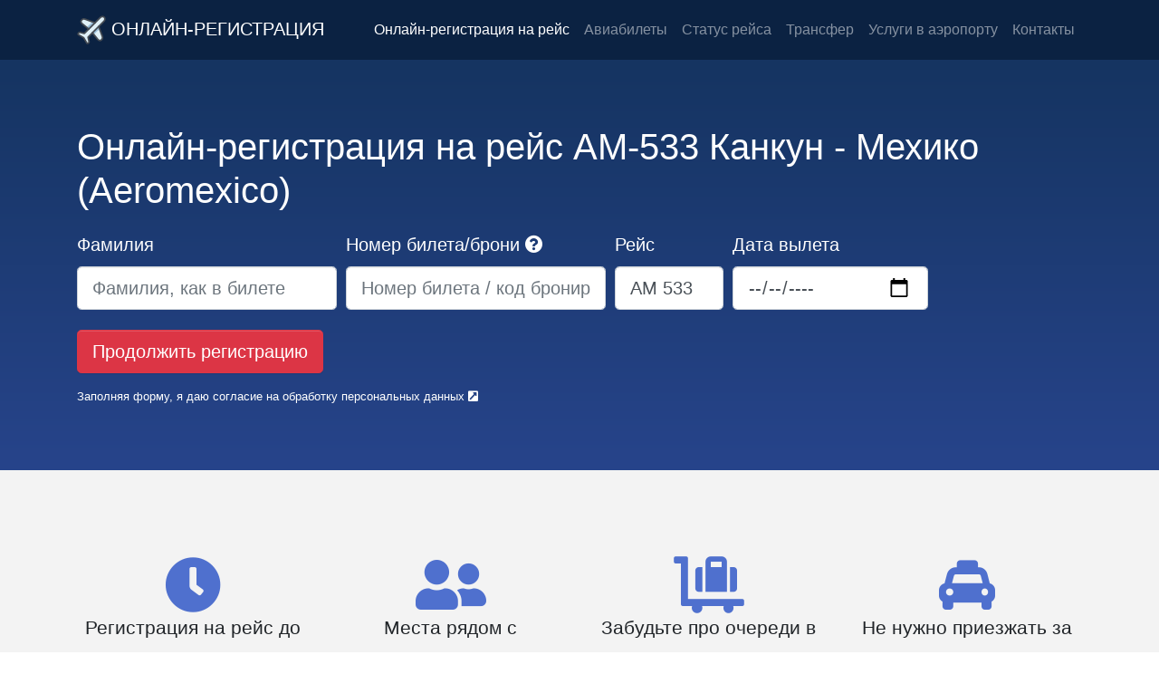

--- FILE ---
content_type: text/html; charset=utf-8
request_url: https://online-checkin.com/ru/aeromexico/AM/533
body_size: 36824
content:


<!DOCTYPE html>

<html lang="ru">
<head>
    
    <meta name="theme-color" content="rgb(11,34,66)" />
    
    
    <script>
        window.dataLayer = window.dataLayer || [];
        function gtag() { dataLayer.push(arguments); }
        gtag('js', new Date());
        
        gtag('config', 'UA-114286952-1', { 'anonymize_ip': true });
        gtag('config', 'AW-953989391', { 'anonymize_ip': true });
        
    </script>
    
    
    
    
    <link rel="icon" type="image/svg+xml" href="/Content/Images/logo_in_circle.svg" />
    <link rel="icon" type="image/png" href="/Content/Images/logo48_white.png" sizes="48x48" />
    

    
    
    
    
    
    <link rel="canonical" href="https://online-checkin.com/ru/aeromexico/AM/533" />
    
    <meta property="og:title" content="Пройти онлайн-регистрацию на рейс AM-533 | Aeromexico" />
    <meta property="og:url" content="https://online-checkin.com/ru/aeromexico/AM/533" />

    <style>
        .narrowfont2 {
            font-family: -apple-system, BlinkMacSystemFont, "Segoe UI", Roboto, "Helvetica Neue", Arial, sans-serif, "Apple Color Emoji", "Segoe UI Emoji", "Segoe UI Symbol"; }
    </style>
    
    <script type="application/ld+json">
{
 "@context": "https://schema.org",
 "@type": "BreadcrumbList",
 "itemListElement":
 [
  {
   "@type": "ListItem",
   "position": 1,
   "item":
   {
     "@id": "https://online-checkin.com/",
     "name": "Главная"
   }
  },
  {
   "@type": "ListItem",
   "position": 2,
   "item":
   {
     "@id": "https://online-checkin.com/ru/aeromexico?section=airline",
     "name": "Aeromexico"
   }
  },
  {
   "@type": "ListItem",
   "position": 3,
   "item":
   {

     "@id": "https://online-checkin.com/ru/aeromexico/AM/533",
     "name": "Онлайн-регистрация"
   }

  }
 ]
}
    </script>


<meta charset="utf-8" /><meta name="viewport" content="width=device-width, initial-scale=1.0" />

    
    <!--[if lt IE 9]>
    <script src="https://cdnjs.cloudflare.com/ajax/libs/respond.js/1.4.2/respond.min.js" integrity="sha256-g6iAfvZp+nDQ2TdTR/VVKJf3bGro4ub5fvWSWVRi2NE=" crossorigin="anonymous"></script>
    <![endif]-->
    
    <meta property="og:type" content="website" /><meta property="og:image" content="/Content/Images/checkin.png" />
            <style>@charset "UTF-8";
/*!
* Based on Bootstrap v4.0.0 (https://getbootstrap.com) 
*/
:root{--blue:#007bff;--indigo:#6610f2;--purple:#6f42c1;--pink:#e83e8c;--red:#dc3545;--orange:#fd7e14;--yellow:#ffc107;--green:#28a745;--teal:#20c997;--cyan:#17a2b8;--white:#fff;--gray:#6c757d;--gray-dark:#343a40;--primary:navy;--secondary:#4f70ce;--success:#28a745;--info:#ccc;--warning:#ffc107;--danger:#dc3545;--light:#f3f3f3;--dark:#151515;--breakpoint-xs:0;--breakpoint-sm:576px;--breakpoint-md:768px;--breakpoint-lg:992px;--breakpoint-xl:1200px;--font-family-sans-serif:-apple-system,BlinkMacSystemFont,"Segoe UI",Roboto,"Helvetica Neue",Arial,"Noto Sans",sans-serif,"Apple Color Emoji","Segoe UI Emoji","Segoe UI Symbol","Noto Color Emoji";--font-family-monospace:SFMono-Regular,Menlo,Monaco,Consolas,"Liberation Mono","Courier New",monospace;}*,*::before,*::after{box-sizing:border-box;}html{font-family:sans-serif;line-height:1.15;-webkit-text-size-adjust:100%;-webkit-tap-highlight-color:rgba(0,0,0,0);}article,aside,figcaption,figure,footer,header,hgroup,main,nav,section{display:block;}body{margin:0;font-family:-apple-system,BlinkMacSystemFont,"Segoe UI",Roboto,"Helvetica Neue",Arial,"Noto Sans",sans-serif,"Apple Color Emoji","Segoe UI Emoji","Segoe UI Symbol","Noto Color Emoji";font-size:1rem;font-weight:400;line-height:1.5;color:#000;text-align:left;background-color:#fff;}[tabindex="-1"]:focus:not(:focus-visible){outline:0!important;}hr{box-sizing:content-box;height:0;overflow:visible;}h1,h2,h3,h4,h5,h6{margin-top:0;margin-bottom:.75rem;}p{margin-top:0;margin-bottom:1rem;}abbr[title],abbr[data-original-title]{text-decoration:underline;text-decoration:underline dotted;cursor:help;border-bottom:0;text-decoration-skip-ink:none;}address{margin-bottom:1rem;font-style:normal;line-height:inherit;}ol,ul,dl{margin-top:0;margin-bottom:1rem;}ol ol,ul ul,ol ul,ul ol{margin-bottom:0;}dt{font-weight:700;}dd{margin-bottom:.5rem;margin-left:0;}blockquote{margin:0 0 1rem;}b,strong{font-weight:bolder;}small{font-size:80%;}sub,sup{position:relative;font-size:75%;line-height:0;vertical-align:baseline;}sub{bottom:-.25em;}sup{top:-.5em;}a{color:#0000a0;text-decoration:none;background-color:transparent;}a:hover{color:#000054;text-decoration:underline;}a:not([href]){color:inherit;text-decoration:none;}a:not([href]):hover{color:inherit;text-decoration:none;}pre,code,kbd,samp{font-family:SFMono-Regular,Menlo,Monaco,Consolas,"Liberation Mono","Courier New",monospace;font-size:1em;}pre{margin-top:0;margin-bottom:1rem;overflow:auto;-ms-overflow-style:scrollbar;}figure{margin:0 0 1rem;}img{vertical-align:middle;border-style:none;}svg{overflow:hidden;vertical-align:middle;}table{border-collapse:collapse;}caption{padding-top:.75rem;padding-bottom:.75rem;color:#6c757d;text-align:left;caption-side:bottom;}th{text-align:inherit;}label{display:inline-block;margin-bottom:.5rem;}button{border-radius:0;}button:focus{outline:1px dotted;outline:5px auto -webkit-focus-ring-color;}input,button,select,optgroup,textarea{margin:0;font-family:inherit;font-size:inherit;line-height:inherit;}button,input{overflow:visible;}button,select{text-transform:none;}[role=button]{cursor:pointer;}select{word-wrap:normal;}button,[type=button],[type=reset],[type=submit]{-webkit-appearance:button;}button:not(:disabled),[type=button]:not(:disabled),[type=reset]:not(:disabled),[type=submit]:not(:disabled){cursor:pointer;}button::-moz-focus-inner,[type=button]::-moz-focus-inner,[type=reset]::-moz-focus-inner,[type=submit]::-moz-focus-inner{padding:0;border-style:none;}input[type=radio],input[type=checkbox]{box-sizing:border-box;padding:0;}textarea{overflow:auto;resize:vertical;}fieldset{min-width:0;padding:0;margin:0;border:0;}legend{display:block;width:100%;max-width:100%;padding:0;margin-bottom:.5rem;font-size:1.5rem;line-height:inherit;color:inherit;white-space:normal;}progress{vertical-align:baseline;}[type=number]::-webkit-inner-spin-button,[type=number]::-webkit-outer-spin-button{height:auto;}[type=search]{outline-offset:-2px;-webkit-appearance:none;}[type=search]::-webkit-search-decoration{-webkit-appearance:none;}::-webkit-file-upload-button{font:inherit;-webkit-appearance:button;}output{display:inline-block;}summary{display:list-item;cursor:pointer;}template{display:none;}[hidden]{display:none!important;}h1,h2,h3,h4,h5,h6,.h1,.h2,.h3,.h4,.h5,.h6{margin-bottom:.75rem;font-weight:200;line-height:1.2;}h1,.h1{font-size:2.5rem;}h2,.h2{font-size:2rem;}h3,.h3{font-size:1.75rem;}h4,.h4{font-size:1.5rem;}h5,.h5{font-size:1.25rem;}h6,.h6{font-size:1rem;}.lead{font-size:1.3rem;font-weight:300;}.display-1{font-size:6rem;font-weight:300;line-height:1.2;}.display-2{font-size:5.5rem;font-weight:300;line-height:1.2;}.display-3{font-size:4.5rem;font-weight:300;line-height:1.2;}.display-4{font-size:3.5rem;font-weight:300;line-height:1.2;}hr{margin-top:1.5rem;margin-bottom:1.5rem;border:0;border-top:1px solid rgba(0,0,0,.1);}small,.small{font-size:80%;font-weight:400;}mark,.mark{padding:.2em;background-color:#fcf8e3;}.list-unstyled{padding-left:0;list-style:none;}.list-inline{padding-left:0;list-style:none;}.list-inline-item{display:inline-block;}.list-inline-item:not(:last-child){margin-right:.5rem;}.initialism{font-size:90%;text-transform:uppercase;}.blockquote{margin-bottom:1.5rem;font-size:1.25rem;}.blockquote-footer{display:block;font-size:80%;color:#6c757d;}.blockquote-footer::before{content:"— ";}.container{width:100%;padding-right:15px;padding-left:15px;margin-right:auto;margin-left:auto;}@media(min-width:576px){.container{max-width:540px;}}@media(min-width:768px){.container{max-width:720px;}}@media(min-width:992px){.container{max-width:960px;}}@media(min-width:1200px){.container{max-width:1140px;}}.container-fluid,.container-xl,.container-lg,.container-md,.container-sm{width:100%;padding-right:15px;padding-left:15px;margin-right:auto;margin-left:auto;}@media(min-width:576px){.container-sm,.container{max-width:540px;}}@media(min-width:768px){.container-md,.container-sm,.container{max-width:720px;}}@media(min-width:992px){.container-lg,.container-md,.container-sm,.container{max-width:960px;}}@media(min-width:1200px){.container-xl,.container-lg,.container-md,.container-sm,.container{max-width:1140px;}}.row{display:flex;flex-wrap:wrap;margin-right:-15px;margin-left:-15px;}.no-gutters{margin-right:0;margin-left:0;}.no-gutters>.col,.no-gutters>[class*=col-]{padding-right:0;padding-left:0;}.col-xl,.col-xl-auto,.col-xl-12,.col-xl-11,.col-xl-10,.col-xl-9,.col-xl-8,.col-xl-7,.col-xl-6,.col-xl-5,.col-xl-4,.col-xl-3,.col-xl-2,.col-xl-1,.col-lg,.col-lg-auto,.col-lg-12,.col-lg-11,.col-lg-10,.col-lg-9,.col-lg-8,.col-lg-7,.col-lg-6,.col-lg-5,.col-lg-4,.col-lg-3,.col-lg-2,.col-lg-1,.col-md,.col-md-auto,.col-md-12,.col-md-11,.col-md-10,.col-md-9,.col-md-8,.col-md-7,.col-md-6,.col-md-5,.col-md-4,.col-md-3,.col-md-2,.col-md-1,.col-sm,.col-sm-auto,.col-sm-12,.col-sm-11,.col-sm-10,.col-sm-9,.col-sm-8,.col-sm-7,.col-sm-6,.col-sm-5,.col-sm-4,.col-sm-3,.col-sm-2,.col-sm-1,.col,.col-auto,.col-12,.col-11,.col-10,.col-9,.col-8,.col-7,.col-6,.col-5,.col-4,.col-3,.col-2,.col-1{position:relative;width:100%;padding-right:15px;padding-left:15px;}.col{flex-basis:0;flex-grow:1;min-width:0;max-width:100%;}.row-cols-1>*{flex:0 0 100%;max-width:100%;}.row-cols-2>*{flex:0 0 50%;max-width:50%;}.row-cols-3>*{flex:0 0 33.3333333333%;max-width:33.3333333333%;}.row-cols-4>*{flex:0 0 25%;max-width:25%;}.row-cols-5>*{flex:0 0 20%;max-width:20%;}.row-cols-6>*{flex:0 0 16.6666666667%;max-width:16.6666666667%;}.col-auto{flex:0 0 auto;width:auto;max-width:100%;}.col-1{flex:0 0 8.3333333333%;max-width:8.3333333333%;}.col-2{flex:0 0 16.6666666667%;max-width:16.6666666667%;}.col-3{flex:0 0 25%;max-width:25%;}.col-4{flex:0 0 33.3333333333%;max-width:33.3333333333%;}.col-5{flex:0 0 41.6666666667%;max-width:41.6666666667%;}.col-6{flex:0 0 50%;max-width:50%;}.col-7{flex:0 0 58.3333333333%;max-width:58.3333333333%;}.col-8{flex:0 0 66.6666666667%;max-width:66.6666666667%;}.col-9{flex:0 0 75%;max-width:75%;}.col-10{flex:0 0 83.3333333333%;max-width:83.3333333333%;}.col-11{flex:0 0 91.6666666667%;max-width:91.6666666667%;}.col-12{flex:0 0 100%;max-width:100%;}.order-first{order:-1;}.order-last{order:13;}.order-0{order:0;}.order-1{order:1;}.order-2{order:2;}.order-3{order:3;}.order-4{order:4;}.order-5{order:5;}.order-6{order:6;}.order-7{order:7;}.order-8{order:8;}.order-9{order:9;}.order-10{order:10;}.order-11{order:11;}.order-12{order:12;}.offset-1{margin-left:8.3333333333%;}.offset-2{margin-left:16.6666666667%;}.offset-3{margin-left:25%;}.offset-4{margin-left:33.3333333333%;}.offset-5{margin-left:41.6666666667%;}.offset-6{margin-left:50%;}.offset-7{margin-left:58.3333333333%;}.offset-8{margin-left:66.6666666667%;}.offset-9{margin-left:75%;}.offset-10{margin-left:83.3333333333%;}.offset-11{margin-left:91.6666666667%;}@media(min-width:576px){.col-sm{flex-basis:0;flex-grow:1;min-width:0;max-width:100%;}.row-cols-sm-1>*{flex:0 0 100%;max-width:100%;}.row-cols-sm-2>*{flex:0 0 50%;max-width:50%;}.row-cols-sm-3>*{flex:0 0 33.3333333333%;max-width:33.3333333333%;}.row-cols-sm-4>*{flex:0 0 25%;max-width:25%;}.row-cols-sm-5>*{flex:0 0 20%;max-width:20%;}.row-cols-sm-6>*{flex:0 0 16.6666666667%;max-width:16.6666666667%;}.col-sm-auto{flex:0 0 auto;width:auto;max-width:100%;}.col-sm-1{flex:0 0 8.3333333333%;max-width:8.3333333333%;}.col-sm-2{flex:0 0 16.6666666667%;max-width:16.6666666667%;}.col-sm-3{flex:0 0 25%;max-width:25%;}.col-sm-4{flex:0 0 33.3333333333%;max-width:33.3333333333%;}.col-sm-5{flex:0 0 41.6666666667%;max-width:41.6666666667%;}.col-sm-6{flex:0 0 50%;max-width:50%;}.col-sm-7{flex:0 0 58.3333333333%;max-width:58.3333333333%;}.col-sm-8{flex:0 0 66.6666666667%;max-width:66.6666666667%;}.col-sm-9{flex:0 0 75%;max-width:75%;}.col-sm-10{flex:0 0 83.3333333333%;max-width:83.3333333333%;}.col-sm-11{flex:0 0 91.6666666667%;max-width:91.6666666667%;}.col-sm-12{flex:0 0 100%;max-width:100%;}.order-sm-first{order:-1;}.order-sm-last{order:13;}.order-sm-0{order:0;}.order-sm-1{order:1;}.order-sm-2{order:2;}.order-sm-3{order:3;}.order-sm-4{order:4;}.order-sm-5{order:5;}.order-sm-6{order:6;}.order-sm-7{order:7;}.order-sm-8{order:8;}.order-sm-9{order:9;}.order-sm-10{order:10;}.order-sm-11{order:11;}.order-sm-12{order:12;}.offset-sm-0{margin-left:0;}.offset-sm-1{margin-left:8.3333333333%;}.offset-sm-2{margin-left:16.6666666667%;}.offset-sm-3{margin-left:25%;}.offset-sm-4{margin-left:33.3333333333%;}.offset-sm-5{margin-left:41.6666666667%;}.offset-sm-6{margin-left:50%;}.offset-sm-7{margin-left:58.3333333333%;}.offset-sm-8{margin-left:66.6666666667%;}.offset-sm-9{margin-left:75%;}.offset-sm-10{margin-left:83.3333333333%;}.offset-sm-11{margin-left:91.6666666667%;}}@media(min-width:768px){.col-md{flex-basis:0;flex-grow:1;min-width:0;max-width:100%;}.row-cols-md-1>*{flex:0 0 100%;max-width:100%;}.row-cols-md-2>*{flex:0 0 50%;max-width:50%;}.row-cols-md-3>*{flex:0 0 33.3333333333%;max-width:33.3333333333%;}.row-cols-md-4>*{flex:0 0 25%;max-width:25%;}.row-cols-md-5>*{flex:0 0 20%;max-width:20%;}.row-cols-md-6>*{flex:0 0 16.6666666667%;max-width:16.6666666667%;}.col-md-auto{flex:0 0 auto;width:auto;max-width:100%;}.col-md-1{flex:0 0 8.3333333333%;max-width:8.3333333333%;}.col-md-2{flex:0 0 16.6666666667%;max-width:16.6666666667%;}.col-md-3{flex:0 0 25%;max-width:25%;}.col-md-4{flex:0 0 33.3333333333%;max-width:33.3333333333%;}.col-md-5{flex:0 0 41.6666666667%;max-width:41.6666666667%;}.col-md-6{flex:0 0 50%;max-width:50%;}.col-md-7{flex:0 0 58.3333333333%;max-width:58.3333333333%;}.col-md-8{flex:0 0 66.6666666667%;max-width:66.6666666667%;}.col-md-9{flex:0 0 75%;max-width:75%;}.col-md-10{flex:0 0 83.3333333333%;max-width:83.3333333333%;}.col-md-11{flex:0 0 91.6666666667%;max-width:91.6666666667%;}.col-md-12{flex:0 0 100%;max-width:100%;}.order-md-first{order:-1;}.order-md-last{order:13;}.order-md-0{order:0;}.order-md-1{order:1;}.order-md-2{order:2;}.order-md-3{order:3;}.order-md-4{order:4;}.order-md-5{order:5;}.order-md-6{order:6;}.order-md-7{order:7;}.order-md-8{order:8;}.order-md-9{order:9;}.order-md-10{order:10;}.order-md-11{order:11;}.order-md-12{order:12;}.offset-md-0{margin-left:0;}.offset-md-1{margin-left:8.3333333333%;}.offset-md-2{margin-left:16.6666666667%;}.offset-md-3{margin-left:25%;}.offset-md-4{margin-left:33.3333333333%;}.offset-md-5{margin-left:41.6666666667%;}.offset-md-6{margin-left:50%;}.offset-md-7{margin-left:58.3333333333%;}.offset-md-8{margin-left:66.6666666667%;}.offset-md-9{margin-left:75%;}.offset-md-10{margin-left:83.3333333333%;}.offset-md-11{margin-left:91.6666666667%;}}@media(min-width:992px){.col-lg{flex-basis:0;flex-grow:1;min-width:0;max-width:100%;}.row-cols-lg-1>*{flex:0 0 100%;max-width:100%;}.row-cols-lg-2>*{flex:0 0 50%;max-width:50%;}.row-cols-lg-3>*{flex:0 0 33.3333333333%;max-width:33.3333333333%;}.row-cols-lg-4>*{flex:0 0 25%;max-width:25%;}.row-cols-lg-5>*{flex:0 0 20%;max-width:20%;}.row-cols-lg-6>*{flex:0 0 16.6666666667%;max-width:16.6666666667%;}.col-lg-auto{flex:0 0 auto;width:auto;max-width:100%;}.col-lg-1{flex:0 0 8.3333333333%;max-width:8.3333333333%;}.col-lg-2{flex:0 0 16.6666666667%;max-width:16.6666666667%;}.col-lg-3{flex:0 0 25%;max-width:25%;}.col-lg-4{flex:0 0 33.3333333333%;max-width:33.3333333333%;}.col-lg-5{flex:0 0 41.6666666667%;max-width:41.6666666667%;}.col-lg-6{flex:0 0 50%;max-width:50%;}.col-lg-7{flex:0 0 58.3333333333%;max-width:58.3333333333%;}.col-lg-8{flex:0 0 66.6666666667%;max-width:66.6666666667%;}.col-lg-9{flex:0 0 75%;max-width:75%;}.col-lg-10{flex:0 0 83.3333333333%;max-width:83.3333333333%;}.col-lg-11{flex:0 0 91.6666666667%;max-width:91.6666666667%;}.col-lg-12{flex:0 0 100%;max-width:100%;}.order-lg-first{order:-1;}.order-lg-last{order:13;}.order-lg-0{order:0;}.order-lg-1{order:1;}.order-lg-2{order:2;}.order-lg-3{order:3;}.order-lg-4{order:4;}.order-lg-5{order:5;}.order-lg-6{order:6;}.order-lg-7{order:7;}.order-lg-8{order:8;}.order-lg-9{order:9;}.order-lg-10{order:10;}.order-lg-11{order:11;}.order-lg-12{order:12;}.offset-lg-0{margin-left:0;}.offset-lg-1{margin-left:8.3333333333%;}.offset-lg-2{margin-left:16.6666666667%;}.offset-lg-3{margin-left:25%;}.offset-lg-4{margin-left:33.3333333333%;}.offset-lg-5{margin-left:41.6666666667%;}.offset-lg-6{margin-left:50%;}.offset-lg-7{margin-left:58.3333333333%;}.offset-lg-8{margin-left:66.6666666667%;}.offset-lg-9{margin-left:75%;}.offset-lg-10{margin-left:83.3333333333%;}.offset-lg-11{margin-left:91.6666666667%;}}@media(min-width:1200px){.col-xl{flex-basis:0;flex-grow:1;min-width:0;max-width:100%;}.row-cols-xl-1>*{flex:0 0 100%;max-width:100%;}.row-cols-xl-2>*{flex:0 0 50%;max-width:50%;}.row-cols-xl-3>*{flex:0 0 33.3333333333%;max-width:33.3333333333%;}.row-cols-xl-4>*{flex:0 0 25%;max-width:25%;}.row-cols-xl-5>*{flex:0 0 20%;max-width:20%;}.row-cols-xl-6>*{flex:0 0 16.6666666667%;max-width:16.6666666667%;}.col-xl-auto{flex:0 0 auto;width:auto;max-width:100%;}.col-xl-1{flex:0 0 8.3333333333%;max-width:8.3333333333%;}.col-xl-2{flex:0 0 16.6666666667%;max-width:16.6666666667%;}.col-xl-3{flex:0 0 25%;max-width:25%;}.col-xl-4{flex:0 0 33.3333333333%;max-width:33.3333333333%;}.col-xl-5{flex:0 0 41.6666666667%;max-width:41.6666666667%;}.col-xl-6{flex:0 0 50%;max-width:50%;}.col-xl-7{flex:0 0 58.3333333333%;max-width:58.3333333333%;}.col-xl-8{flex:0 0 66.6666666667%;max-width:66.6666666667%;}.col-xl-9{flex:0 0 75%;max-width:75%;}.col-xl-10{flex:0 0 83.3333333333%;max-width:83.3333333333%;}.col-xl-11{flex:0 0 91.6666666667%;max-width:91.6666666667%;}.col-xl-12{flex:0 0 100%;max-width:100%;}.order-xl-first{order:-1;}.order-xl-last{order:13;}.order-xl-0{order:0;}.order-xl-1{order:1;}.order-xl-2{order:2;}.order-xl-3{order:3;}.order-xl-4{order:4;}.order-xl-5{order:5;}.order-xl-6{order:6;}.order-xl-7{order:7;}.order-xl-8{order:8;}.order-xl-9{order:9;}.order-xl-10{order:10;}.order-xl-11{order:11;}.order-xl-12{order:12;}.offset-xl-0{margin-left:0;}.offset-xl-1{margin-left:8.3333333333%;}.offset-xl-2{margin-left:16.6666666667%;}.offset-xl-3{margin-left:25%;}.offset-xl-4{margin-left:33.3333333333%;}.offset-xl-5{margin-left:41.6666666667%;}.offset-xl-6{margin-left:50%;}.offset-xl-7{margin-left:58.3333333333%;}.offset-xl-8{margin-left:66.6666666667%;}.offset-xl-9{margin-left:75%;}.offset-xl-10{margin-left:83.3333333333%;}.offset-xl-11{margin-left:91.6666666667%;}}.table{width:100%;margin-bottom:1.5rem;color:#000;}.table th,.table td{padding:.75rem;vertical-align:top;border-top:1px solid #dee2e6;}.table thead th{vertical-align:bottom;border-bottom:2px solid #dee2e6;}.table tbody+tbody{border-top:2px solid #dee2e6;}.table-sm th,.table-sm td{padding:.3rem;}.table-bordered{border:1px solid #dee2e6;}.table-bordered th,.table-bordered td{border:1px solid #dee2e6;}.table-bordered thead th,.table-bordered thead td{border-bottom-width:2px;}.table-borderless th,.table-borderless td,.table-borderless thead th,.table-borderless tbody+tbody{border:0;}.table-striped tbody tr:nth-of-type(odd){background-color:rgba(0,0,0,.05);}.table-hover tbody tr:hover{color:#000;background-color:rgba(0,0,0,.075);}.table-primary,.table-primary>th,.table-primary>td{background-color:#b8b8db;}.table-primary th,.table-primary td,.table-primary thead th,.table-primary tbody+tbody{border-color:#7a7abd;}.table-hover .table-primary:hover{background-color:#a7a7d2;}.table-hover .table-primary:hover>td,.table-hover .table-primary:hover>th{background-color:#a7a7d2;}.table-secondary,.table-secondary>th,.table-secondary>td{background-color:#ced7f1;}.table-secondary th,.table-secondary td,.table-secondary thead th,.table-secondary tbody+tbody{border-color:#a3b5e6;}.table-hover .table-secondary:hover{background-color:#bac7eb;}.table-hover .table-secondary:hover>td,.table-hover .table-secondary:hover>th{background-color:#bac7eb;}.table-success,.table-success>th,.table-success>td{background-color:#c3e6cb;}.table-success th,.table-success td,.table-success thead th,.table-success tbody+tbody{border-color:#8fd19e;}.table-hover .table-success:hover{background-color:#b1dfbb;}.table-hover .table-success:hover>td,.table-hover .table-success:hover>th{background-color:#b1dfbb;}.table-info,.table-info>th,.table-info>td{background-color:#f1f1f1;}.table-info th,.table-info td,.table-info thead th,.table-info tbody+tbody{border-color:#e4e4e4;}.table-hover .table-info:hover{background-color:#e4e4e4;}.table-hover .table-info:hover>td,.table-hover .table-info:hover>th{background-color:#e4e4e4;}.table-warning,.table-warning>th,.table-warning>td{background-color:#ffeeba;}.table-warning th,.table-warning td,.table-warning thead th,.table-warning tbody+tbody{border-color:#ffdf7e;}.table-hover .table-warning:hover{background-color:#ffe8a1;}.table-hover .table-warning:hover>td,.table-hover .table-warning:hover>th{background-color:#ffe8a1;}.table-danger,.table-danger>th,.table-danger>td{background-color:#f5c6cb;}.table-danger th,.table-danger td,.table-danger thead th,.table-danger tbody+tbody{border-color:#ed969e;}.table-hover .table-danger:hover{background-color:#f1b0b7;}.table-hover .table-danger:hover>td,.table-hover .table-danger:hover>th{background-color:#f1b0b7;}.table-light,.table-light>th,.table-light>td{background-color:#fcfcfc;}.table-light th,.table-light td,.table-light thead th,.table-light tbody+tbody{border-color:#f9f9f9;}.table-hover .table-light:hover{background-color:#efefef;}.table-hover .table-light:hover>td,.table-hover .table-light:hover>th{background-color:#efefef;}.table-dark,.table-dark>th,.table-dark>td{background-color:#bdbdbd;}.table-dark th,.table-dark td,.table-dark thead th,.table-dark tbody+tbody{border-color:#858585;}.table-hover .table-dark:hover{background-color:#b0b0b0;}.table-hover .table-dark:hover>td,.table-hover .table-dark:hover>th{background-color:#b0b0b0;}.table-active,.table-active>th,.table-active>td{background-color:rgba(0,0,0,.075);}.table-hover .table-active:hover{background-color:rgba(0,0,0,.075);}.table-hover .table-active:hover>td,.table-hover .table-active:hover>th{background-color:rgba(0,0,0,.075);}.table .thead-dark th{color:#fff;background-color:#343a40;border-color:#454d55;}.table .thead-light th{color:#495057;background-color:#e9ecef;border-color:#dee2e6;}.table-dark{color:#fff;background-color:#343a40;}.table-dark th,.table-dark td,.table-dark thead th{border-color:#454d55;}.table-dark.table-bordered{border:0;}.table-dark.table-striped tbody tr:nth-of-type(odd){background-color:rgba(255,255,255,.05);}.table-dark.table-hover tbody tr:hover{color:#fff;background-color:rgba(255,255,255,.075);}@media(max-width:575.98px){.table-responsive-sm{display:block;width:100%;overflow-x:auto;-webkit-overflow-scrolling:touch;}.table-responsive-sm>.table-bordered{border:0;}}@media(max-width:767.98px){.table-responsive-md{display:block;width:100%;overflow-x:auto;-webkit-overflow-scrolling:touch;}.table-responsive-md>.table-bordered{border:0;}}@media(max-width:991.98px){.table-responsive-lg{display:block;width:100%;overflow-x:auto;-webkit-overflow-scrolling:touch;}.table-responsive-lg>.table-bordered{border:0;}}@media(max-width:1199.98px){.table-responsive-xl{display:block;width:100%;overflow-x:auto;-webkit-overflow-scrolling:touch;}.table-responsive-xl>.table-bordered{border:0;}}.table-responsive{display:block;width:100%;overflow-x:auto;-webkit-overflow-scrolling:touch;}.table-responsive>.table-bordered{border:0;}.form-control{display:block;width:100%;height:calc(1.5em + .75rem + 2px);padding:.375rem .75rem;font-size:1rem;font-weight:400;line-height:1.5;color:#495057;background-color:#fff;background-clip:padding-box;border:1px solid #ced4da;border-radius:.25rem;box-shadow:inset 0 1px 1px rgba(0,0,0,.075);transition:border-color .15s ease-in-out,box-shadow .15s ease-in-out;}@media(prefers-reduced-motion:reduce){.form-control{transition:none;}}.form-control::-ms-expand{background-color:transparent;border:0;}.form-control:-moz-focusring{color:transparent;text-shadow:0 0 0 #495057;}.form-control:focus{color:#495057;background-color:#fff;border-color:#0101ff;outline:0;box-shadow:inset 0 1px 1px rgba(0,0,0,.075),0 0 0 .2rem rgba(0,0,128,.25);}.form-control::placeholder{color:#6c757d;opacity:1;}.form-control:disabled,.form-control[readonly]{background-color:#e9ecef;opacity:1;}input[type=date].form-control,input[type=time].form-control,input[type=datetime-local].form-control,input[type=month].form-control{appearance:none;}select.form-control:focus::-ms-value{color:#495057;background-color:#fff;}.form-control-file,.form-control-range{display:block;width:100%;}.col-form-label{padding-top:calc(.375rem + 1px);padding-bottom:calc(.375rem + 1px);margin-bottom:0;font-size:inherit;line-height:1.5;}.col-form-label-lg{padding-top:calc(.5rem + 1px);padding-bottom:calc(.5rem + 1px);font-size:1.25rem;line-height:1.5;}.col-form-label-sm{padding-top:calc(.25rem + 1px);padding-bottom:calc(.25rem + 1px);font-size:.875rem;line-height:1.5;}.form-control-plaintext{display:block;width:100%;padding:.375rem 0;margin-bottom:0;font-size:1rem;line-height:1.5;color:#000;background-color:transparent;border:solid transparent;border-width:1px 0;}.form-control-plaintext.form-control-sm,.form-control-plaintext.form-control-lg{padding-right:0;padding-left:0;}.form-control-sm{height:calc(1.5em + .5rem + 2px);padding:.25rem .5rem;font-size:.875rem;line-height:1.5;border-radius:.2rem;}.form-control-lg{height:calc(1.5em + 1rem + 2px);padding:.5rem 1rem;font-size:1.25rem;line-height:1.5;border-radius:.3rem;}select.form-control[size],select.form-control[multiple]{height:auto;}textarea.form-control{height:auto;}.form-group{margin-bottom:1rem;}.form-text{display:block;margin-top:.25rem;}.form-row{display:flex;flex-wrap:wrap;margin-right:-5px;margin-left:-5px;}.form-row>.col,.form-row>[class*=col-]{padding-right:5px;padding-left:5px;}.form-check{position:relative;display:block;padding-left:1.25rem;}.form-check-input{position:absolute;margin-top:.3rem;margin-left:-1.25rem;}.form-check-input[disabled]~.form-check-label,.form-check-input:disabled~.form-check-label{color:#6c757d;}.form-check-label{margin-bottom:0;}.form-check-inline{display:inline-flex;align-items:center;padding-left:0;margin-right:.75rem;}.form-check-inline .form-check-input{position:static;margin-top:0;margin-right:.3125rem;margin-left:0;}.valid-feedback{display:none;width:100%;margin-top:.25rem;font-size:80%;color:#28a745;}.valid-tooltip{position:absolute;top:100%;z-index:5;display:none;max-width:100%;padding:.25rem .5rem;margin-top:.1rem;font-size:.875rem;line-height:1.5;color:#fff;background-color:rgba(40,167,69,.9);border-radius:.25rem;}.was-validated :valid~.valid-feedback,.was-validated :valid~.valid-tooltip,.is-valid~.valid-feedback,.is-valid~.valid-tooltip{display:block;}.was-validated .form-control:valid,.form-control.is-valid{border-color:#28a745;padding-right:calc(1.5em + .75rem);background-image:url("data:image/svg+xml,%3csvg xmlns='http://www.w3.org/2000/svg' width='8' height='8' viewBox='0 0 8 8'%3e%3cpath fill='%2328a745' d='M2.3 6.73L.6 4.53c-.4-1.04.46-1.4 1.1-.8l1.1 1.4 3.4-3.8c.6-.63 1.6-.27 1.2.7l-4 4.6c-.43.5-.8.4-1.1.1z'/%3e%3c/svg%3e");background-repeat:no-repeat;background-position:right calc(.375em + .1875rem) center;background-size:calc(.75em + .375rem) calc(.75em + .375rem);}.was-validated .form-control:valid:focus,.form-control.is-valid:focus{border-color:#28a745;box-shadow:0 0 0 .2rem rgba(40,167,69,.25);}.was-validated textarea.form-control:valid,textarea.form-control.is-valid{padding-right:calc(1.5em + .75rem);background-position:top calc(.375em + .1875rem) right calc(.375em + .1875rem);}.was-validated .custom-select:valid,.custom-select.is-valid{border-color:#28a745;padding-right:calc(.75em + 2.3125rem);background:url("data:image/svg+xml,%3csvg xmlns='http://www.w3.org/2000/svg' width='4' height='5' viewBox='0 0 4 5'%3e%3cpath fill='%23343a40' d='M2 0L0 2h4zm0 5L0 3h4z'/%3e%3c/svg%3e") no-repeat right .75rem center/8px 10px,url("data:image/svg+xml,%3csvg xmlns='http://www.w3.org/2000/svg' width='8' height='8' viewBox='0 0 8 8'%3e%3cpath fill='%2328a745' d='M2.3 6.73L.6 4.53c-.4-1.04.46-1.4 1.1-.8l1.1 1.4 3.4-3.8c.6-.63 1.6-.27 1.2.7l-4 4.6c-.43.5-.8.4-1.1.1z'/%3e%3c/svg%3e") #fff no-repeat center right 1.75rem/calc(.75em + .375rem) calc(.75em + .375rem);}.was-validated .custom-select:valid:focus,.custom-select.is-valid:focus{border-color:#28a745;box-shadow:0 0 0 .2rem rgba(40,167,69,.25);}.was-validated .form-check-input:valid~.form-check-label,.form-check-input.is-valid~.form-check-label{color:#28a745;}.was-validated .form-check-input:valid~.valid-feedback,.was-validated .form-check-input:valid~.valid-tooltip,.form-check-input.is-valid~.valid-feedback,.form-check-input.is-valid~.valid-tooltip{display:block;}.was-validated .custom-control-input:valid~.custom-control-label,.custom-control-input.is-valid~.custom-control-label{color:#28a745;}.was-validated .custom-control-input:valid~.custom-control-label::before,.custom-control-input.is-valid~.custom-control-label::before{border-color:#28a745;}.was-validated .custom-control-input:valid:checked~.custom-control-label::before,.custom-control-input.is-valid:checked~.custom-control-label::before{border-color:#34ce57;background-color:#34ce57;}.was-validated .custom-control-input:valid:focus~.custom-control-label::before,.custom-control-input.is-valid:focus~.custom-control-label::before{box-shadow:0 0 0 .2rem rgba(40,167,69,.25);}.was-validated .custom-control-input:valid:focus:not(:checked)~.custom-control-label::before,.custom-control-input.is-valid:focus:not(:checked)~.custom-control-label::before{border-color:#28a745;}.was-validated .custom-file-input:valid~.custom-file-label,.custom-file-input.is-valid~.custom-file-label{border-color:#28a745;}.was-validated .custom-file-input:valid:focus~.custom-file-label,.custom-file-input.is-valid:focus~.custom-file-label{border-color:#28a745;box-shadow:0 0 0 .2rem rgba(40,167,69,.25);}.invalid-feedback{display:none;width:100%;margin-top:.25rem;font-size:80%;color:#dc3545;}.invalid-tooltip{position:absolute;top:100%;z-index:5;display:none;max-width:100%;padding:.25rem .5rem;margin-top:.1rem;font-size:.875rem;line-height:1.5;color:#fff;background-color:rgba(220,53,69,.9);border-radius:.25rem;}.was-validated :invalid~.invalid-feedback,.was-validated :invalid~.invalid-tooltip,.is-invalid~.invalid-feedback,.is-invalid~.invalid-tooltip{display:block;}.was-validated .form-control:invalid,.form-control.is-invalid{border-color:#dc3545;padding-right:calc(1.5em + .75rem);background-image:url("data:image/svg+xml,%3csvg xmlns='http://www.w3.org/2000/svg' width='12' height='12' fill='none' stroke='%23dc3545' viewBox='0 0 12 12'%3e%3ccircle cx='6' cy='6' r='4.5'/%3e%3cpath stroke-linejoin='round' d='M5.8 3.6h.4L6 6.5z'/%3e%3ccircle cx='6' cy='8.2' r='.6' fill='%23dc3545' stroke='none'/%3e%3c/svg%3e");background-repeat:no-repeat;background-position:right calc(.375em + .1875rem) center;background-size:calc(.75em + .375rem) calc(.75em + .375rem);}.was-validated .form-control:invalid:focus,.form-control.is-invalid:focus{border-color:#dc3545;box-shadow:0 0 0 .2rem rgba(220,53,69,.25);}.was-validated textarea.form-control:invalid,textarea.form-control.is-invalid{padding-right:calc(1.5em + .75rem);background-position:top calc(.375em + .1875rem) right calc(.375em + .1875rem);}.was-validated .custom-select:invalid,.custom-select.is-invalid{border-color:#dc3545;padding-right:calc(.75em + 2.3125rem);background:url("data:image/svg+xml,%3csvg xmlns='http://www.w3.org/2000/svg' width='4' height='5' viewBox='0 0 4 5'%3e%3cpath fill='%23343a40' d='M2 0L0 2h4zm0 5L0 3h4z'/%3e%3c/svg%3e") no-repeat right .75rem center/8px 10px,url("data:image/svg+xml,%3csvg xmlns='http://www.w3.org/2000/svg' width='12' height='12' fill='none' stroke='%23dc3545' viewBox='0 0 12 12'%3e%3ccircle cx='6' cy='6' r='4.5'/%3e%3cpath stroke-linejoin='round' d='M5.8 3.6h.4L6 6.5z'/%3e%3ccircle cx='6' cy='8.2' r='.6' fill='%23dc3545' stroke='none'/%3e%3c/svg%3e") #fff no-repeat center right 1.75rem/calc(.75em + .375rem) calc(.75em + .375rem);}.was-validated .custom-select:invalid:focus,.custom-select.is-invalid:focus{border-color:#dc3545;box-shadow:0 0 0 .2rem rgba(220,53,69,.25);}.was-validated .form-check-input:invalid~.form-check-label,.form-check-input.is-invalid~.form-check-label{color:#dc3545;}.was-validated .form-check-input:invalid~.invalid-feedback,.was-validated .form-check-input:invalid~.invalid-tooltip,.form-check-input.is-invalid~.invalid-feedback,.form-check-input.is-invalid~.invalid-tooltip{display:block;}.was-validated .custom-control-input:invalid~.custom-control-label,.custom-control-input.is-invalid~.custom-control-label{color:#dc3545;}.was-validated .custom-control-input:invalid~.custom-control-label::before,.custom-control-input.is-invalid~.custom-control-label::before{border-color:#dc3545;}.was-validated .custom-control-input:invalid:checked~.custom-control-label::before,.custom-control-input.is-invalid:checked~.custom-control-label::before{border-color:#e4606d;background-color:#e4606d;}.was-validated .custom-control-input:invalid:focus~.custom-control-label::before,.custom-control-input.is-invalid:focus~.custom-control-label::before{box-shadow:0 0 0 .2rem rgba(220,53,69,.25);}.was-validated .custom-control-input:invalid:focus:not(:checked)~.custom-control-label::before,.custom-control-input.is-invalid:focus:not(:checked)~.custom-control-label::before{border-color:#dc3545;}.was-validated .custom-file-input:invalid~.custom-file-label,.custom-file-input.is-invalid~.custom-file-label{border-color:#dc3545;}.was-validated .custom-file-input:invalid:focus~.custom-file-label,.custom-file-input.is-invalid:focus~.custom-file-label{border-color:#dc3545;box-shadow:0 0 0 .2rem rgba(220,53,69,.25);}.form-inline{display:flex;flex-flow:row wrap;align-items:center;}.form-inline .form-check{width:100%;}@media(min-width:576px){.form-inline label{display:flex;align-items:center;justify-content:center;margin-bottom:0;}.form-inline .form-group{display:flex;flex:0 0 auto;flex-flow:row wrap;align-items:center;margin-bottom:0;}.form-inline .form-control{display:inline-block;width:auto;vertical-align:middle;}.form-inline .form-control-plaintext{display:inline-block;}.form-inline .input-group,.form-inline .custom-select{width:auto;}.form-inline .form-check{display:flex;align-items:center;justify-content:center;width:auto;padding-left:0;}.form-inline .form-check-input{position:relative;flex-shrink:0;margin-top:0;margin-right:.25rem;margin-left:0;}.form-inline .custom-control{align-items:center;justify-content:center;}.form-inline .custom-control-label{margin-bottom:0;}}.btn{display:inline-block;font-weight:400;color:#000;text-align:center;vertical-align:middle;user-select:none;background-color:transparent;border:1px solid transparent;padding:.375rem .75rem;font-size:1rem;line-height:1.5;border-radius:.25rem;transition:color .15s ease-in-out,background-color .15s ease-in-out,border-color .15s ease-in-out,box-shadow .15s ease-in-out;}@media(prefers-reduced-motion:reduce){.btn{transition:none;}}.btn:hover{color:#000;text-decoration:none;}.btn:focus,.btn.focus{outline:0;box-shadow:0 0 0 .2rem rgba(0,0,128,.25);}.btn.disabled,.btn:disabled{opacity:.65;box-shadow:none;}.btn:not(:disabled):not(.disabled){cursor:pointer;}.btn:not(:disabled):not(.disabled):active,.btn:not(:disabled):not(.disabled).active{box-shadow:inset 0 3px 5px rgba(0,0,0,.125);}.btn:not(:disabled):not(.disabled):active:focus,.btn:not(:disabled):not(.disabled).active:focus{box-shadow:0 0 0 .2rem rgba(0,0,128,.25),inset 0 3px 5px rgba(0,0,0,.125);}a.btn.disabled,fieldset:disabled a.btn{pointer-events:none;}.btn-primary{color:#fff;background-color:#000080;border-color:#000080;box-shadow:inset 0 1px 0 rgba(255,255,255,.15),0 1px 1px rgba(0,0,0,.075);}.btn-primary:hover{color:#fff;background-color:#00005a;border-color:#00004d;}.btn-primary:focus,.btn-primary.focus{color:#fff;background-color:#00005a;border-color:#00004d;box-shadow:inset 0 1px 0 rgba(255,255,255,.15),0 1px 1px rgba(0,0,0,.075),0 0 0 .2rem rgba(38,38,147,.5);}.btn-primary.disabled,.btn-primary:disabled{color:#fff;background-color:#000080;border-color:#000080;}.btn-primary:not(:disabled):not(.disabled):active,.btn-primary:not(:disabled):not(.disabled).active,.show>.btn-primary.dropdown-toggle{color:#fff;background-color:#00004d;border-color:#000040;}.btn-primary:not(:disabled):not(.disabled):active:focus,.btn-primary:not(:disabled):not(.disabled).active:focus,.show>.btn-primary.dropdown-toggle:focus{box-shadow:inset 0 3px 5px rgba(0,0,0,.125),0 0 0 .2rem rgba(38,38,147,.5);}.btn-secondary{color:#fff;background-color:#4f70ce;border-color:#4f70ce;box-shadow:inset 0 1px 0 rgba(255,255,255,.15),0 1px 1px rgba(0,0,0,.075);}.btn-secondary:hover{color:#fff;background-color:#365ac1;border-color:#3355b7;}.btn-secondary:focus,.btn-secondary.focus{color:#fff;background-color:#365ac1;border-color:#3355b7;box-shadow:inset 0 1px 0 rgba(255,255,255,.15),0 1px 1px rgba(0,0,0,.075),0 0 0 .2rem rgba(105,133,213,.5);}.btn-secondary.disabled,.btn-secondary:disabled{color:#fff;background-color:#4f70ce;border-color:#4f70ce;}.btn-secondary:not(:disabled):not(.disabled):active,.btn-secondary:not(:disabled):not(.disabled).active,.show>.btn-secondary.dropdown-toggle{color:#fff;background-color:#3355b7;border-color:#3051ad;}.btn-secondary:not(:disabled):not(.disabled):active:focus,.btn-secondary:not(:disabled):not(.disabled).active:focus,.show>.btn-secondary.dropdown-toggle:focus{box-shadow:inset 0 3px 5px rgba(0,0,0,.125),0 0 0 .2rem rgba(105,133,213,.5);}.btn-success{color:#fff;background-color:#28a745;border-color:#28a745;box-shadow:inset 0 1px 0 rgba(255,255,255,.15),0 1px 1px rgba(0,0,0,.075);}.btn-success:hover{color:#fff;background-color:#218838;border-color:#1e7e34;}.btn-success:focus,.btn-success.focus{color:#fff;background-color:#218838;border-color:#1e7e34;box-shadow:inset 0 1px 0 rgba(255,255,255,.15),0 1px 1px rgba(0,0,0,.075),0 0 0 .2rem rgba(72,180,97,.5);}.btn-success.disabled,.btn-success:disabled{color:#fff;background-color:#28a745;border-color:#28a745;}.btn-success:not(:disabled):not(.disabled):active,.btn-success:not(:disabled):not(.disabled).active,.show>.btn-success.dropdown-toggle{color:#fff;background-color:#1e7e34;border-color:#1c7430;}.btn-success:not(:disabled):not(.disabled):active:focus,.btn-success:not(:disabled):not(.disabled).active:focus,.show>.btn-success.dropdown-toggle:focus{box-shadow:inset 0 3px 5px rgba(0,0,0,.125),0 0 0 .2rem rgba(72,180,97,.5);}.btn-info{color:#212529;background-color:#ccc;border-color:#ccc;box-shadow:inset 0 1px 0 rgba(255,255,255,.15),0 1px 1px rgba(0,0,0,.075);}.btn-info:hover{color:#212529;background-color:#b9b9b9;border-color:#b3b3b3;}.btn-info:focus,.btn-info.focus{color:#212529;background-color:#b9b9b9;border-color:#b3b3b3;box-shadow:inset 0 1px 0 rgba(255,255,255,.15),0 1px 1px rgba(0,0,0,.075),0 0 0 .2rem rgba(178,179,180,.5);}.btn-info.disabled,.btn-info:disabled{color:#212529;background-color:#ccc;border-color:#ccc;}.btn-info:not(:disabled):not(.disabled):active,.btn-info:not(:disabled):not(.disabled).active,.show>.btn-info.dropdown-toggle{color:#212529;background-color:#b3b3b3;border-color:#acacac;}.btn-info:not(:disabled):not(.disabled):active:focus,.btn-info:not(:disabled):not(.disabled).active:focus,.show>.btn-info.dropdown-toggle:focus{box-shadow:inset 0 3px 5px rgba(0,0,0,.125),0 0 0 .2rem rgba(178,179,180,.5);}.btn-warning{color:#212529;background-color:#ffc107;border-color:#ffc107;box-shadow:inset 0 1px 0 rgba(255,255,255,.15),0 1px 1px rgba(0,0,0,.075);}.btn-warning:hover{color:#212529;background-color:#e0a800;border-color:#d39e00;}.btn-warning:focus,.btn-warning.focus{color:#212529;background-color:#e0a800;border-color:#d39e00;box-shadow:inset 0 1px 0 rgba(255,255,255,.15),0 1px 1px rgba(0,0,0,.075),0 0 0 .2rem rgba(222,170,12,.5);}.btn-warning.disabled,.btn-warning:disabled{color:#212529;background-color:#ffc107;border-color:#ffc107;}.btn-warning:not(:disabled):not(.disabled):active,.btn-warning:not(:disabled):not(.disabled).active,.show>.btn-warning.dropdown-toggle{color:#212529;background-color:#d39e00;border-color:#c69500;}.btn-warning:not(:disabled):not(.disabled):active:focus,.btn-warning:not(:disabled):not(.disabled).active:focus,.show>.btn-warning.dropdown-toggle:focus{box-shadow:inset 0 3px 5px rgba(0,0,0,.125),0 0 0 .2rem rgba(222,170,12,.5);}.btn-danger{color:#fff;background-color:#dc3545;border-color:#dc3545;box-shadow:inset 0 1px 0 rgba(255,255,255,.15),0 1px 1px rgba(0,0,0,.075);}.btn-danger:hover{color:#fff;background-color:#c82333;border-color:#bd2130;}.btn-danger:focus,.btn-danger.focus{color:#fff;background-color:#c82333;border-color:#bd2130;box-shadow:inset 0 1px 0 rgba(255,255,255,.15),0 1px 1px rgba(0,0,0,.075),0 0 0 .2rem rgba(225,83,97,.5);}.btn-danger.disabled,.btn-danger:disabled{color:#fff;background-color:#dc3545;border-color:#dc3545;}.btn-danger:not(:disabled):not(.disabled):active,.btn-danger:not(:disabled):not(.disabled).active,.show>.btn-danger.dropdown-toggle{color:#fff;background-color:#bd2130;border-color:#b21f2d;}.btn-danger:not(:disabled):not(.disabled):active:focus,.btn-danger:not(:disabled):not(.disabled).active:focus,.show>.btn-danger.dropdown-toggle:focus{box-shadow:inset 0 3px 5px rgba(0,0,0,.125),0 0 0 .2rem rgba(225,83,97,.5);}.btn-light{color:#212529;background-color:#f3f3f3;border-color:#f3f3f3;box-shadow:inset 0 1px 0 rgba(255,255,255,.15),0 1px 1px rgba(0,0,0,.075);}.btn-light:hover{color:#212529;background-color:#e0e0e0;border-color:#dadada;}.btn-light:focus,.btn-light.focus{color:#212529;background-color:#e0e0e0;border-color:#dadada;box-shadow:inset 0 1px 0 rgba(255,255,255,.15),0 1px 1px rgba(0,0,0,.075),0 0 0 .2rem rgba(212,212,213,.5);}.btn-light.disabled,.btn-light:disabled{color:#212529;background-color:#f3f3f3;border-color:#f3f3f3;}.btn-light:not(:disabled):not(.disabled):active,.btn-light:not(:disabled):not(.disabled).active,.show>.btn-light.dropdown-toggle{color:#212529;background-color:#dadada;border-color:#d3d3d3;}.btn-light:not(:disabled):not(.disabled):active:focus,.btn-light:not(:disabled):not(.disabled).active:focus,.show>.btn-light.dropdown-toggle:focus{box-shadow:inset 0 3px 5px rgba(0,0,0,.125),0 0 0 .2rem rgba(212,212,213,.5);}.btn-dark{color:#fff;background-color:#151515;border-color:#151515;box-shadow:inset 0 1px 0 rgba(255,255,255,.15),0 1px 1px rgba(0,0,0,.075);}.btn-dark:hover{color:#fff;background-color:#020202;border-color:#000;}.btn-dark:focus,.btn-dark.focus{color:#fff;background-color:#020202;border-color:#000;box-shadow:inset 0 1px 0 rgba(255,255,255,.15),0 1px 1px rgba(0,0,0,.075),0 0 0 .2rem rgba(56,56,56,.5);}.btn-dark.disabled,.btn-dark:disabled{color:#fff;background-color:#151515;border-color:#151515;}.btn-dark:not(:disabled):not(.disabled):active,.btn-dark:not(:disabled):not(.disabled).active,.show>.btn-dark.dropdown-toggle{color:#fff;background-color:#000;border-color:#000;}.btn-dark:not(:disabled):not(.disabled):active:focus,.btn-dark:not(:disabled):not(.disabled).active:focus,.show>.btn-dark.dropdown-toggle:focus{box-shadow:inset 0 3px 5px rgba(0,0,0,.125),0 0 0 .2rem rgba(56,56,56,.5);}.btn-outline-primary{color:#000080;border-color:#000080;}.btn-outline-primary:hover{color:#fff;background-color:#000080;border-color:#000080;}.btn-outline-primary:focus,.btn-outline-primary.focus{box-shadow:0 0 0 .2rem rgba(0,0,128,.5);}.btn-outline-primary.disabled,.btn-outline-primary:disabled{color:#000080;background-color:transparent;}.btn-outline-primary:not(:disabled):not(.disabled):active,.btn-outline-primary:not(:disabled):not(.disabled).active,.show>.btn-outline-primary.dropdown-toggle{color:#fff;background-color:#000080;border-color:#000080;}.btn-outline-primary:not(:disabled):not(.disabled):active:focus,.btn-outline-primary:not(:disabled):not(.disabled).active:focus,.show>.btn-outline-primary.dropdown-toggle:focus{box-shadow:inset 0 3px 5px rgba(0,0,0,.125),0 0 0 .2rem rgba(0,0,128,.5);}.btn-outline-secondary{color:#4f70ce;border-color:#4f70ce;}.btn-outline-secondary:hover{color:#fff;background-color:#4f70ce;border-color:#4f70ce;}.btn-outline-secondary:focus,.btn-outline-secondary.focus{box-shadow:0 0 0 .2rem rgba(79,112,206,.5);}.btn-outline-secondary.disabled,.btn-outline-secondary:disabled{color:#4f70ce;background-color:transparent;}.btn-outline-secondary:not(:disabled):not(.disabled):active,.btn-outline-secondary:not(:disabled):not(.disabled).active,.show>.btn-outline-secondary.dropdown-toggle{color:#fff;background-color:#4f70ce;border-color:#4f70ce;}.btn-outline-secondary:not(:disabled):not(.disabled):active:focus,.btn-outline-secondary:not(:disabled):not(.disabled).active:focus,.show>.btn-outline-secondary.dropdown-toggle:focus{box-shadow:inset 0 3px 5px rgba(0,0,0,.125),0 0 0 .2rem rgba(79,112,206,.5);}.btn-outline-success{color:#28a745;border-color:#28a745;}.btn-outline-success:hover{color:#fff;background-color:#28a745;border-color:#28a745;}.btn-outline-success:focus,.btn-outline-success.focus{box-shadow:0 0 0 .2rem rgba(40,167,69,.5);}.btn-outline-success.disabled,.btn-outline-success:disabled{color:#28a745;background-color:transparent;}.btn-outline-success:not(:disabled):not(.disabled):active,.btn-outline-success:not(:disabled):not(.disabled).active,.show>.btn-outline-success.dropdown-toggle{color:#fff;background-color:#28a745;border-color:#28a745;}.btn-outline-success:not(:disabled):not(.disabled):active:focus,.btn-outline-success:not(:disabled):not(.disabled).active:focus,.show>.btn-outline-success.dropdown-toggle:focus{box-shadow:inset 0 3px 5px rgba(0,0,0,.125),0 0 0 .2rem rgba(40,167,69,.5);}.btn-outline-info{color:#ccc;border-color:#ccc;}.btn-outline-info:hover{color:#212529;background-color:#ccc;border-color:#ccc;}.btn-outline-info:focus,.btn-outline-info.focus{box-shadow:0 0 0 .2rem rgba(204,204,204,.5);}.btn-outline-info.disabled,.btn-outline-info:disabled{color:#ccc;background-color:transparent;}.btn-outline-info:not(:disabled):not(.disabled):active,.btn-outline-info:not(:disabled):not(.disabled).active,.show>.btn-outline-info.dropdown-toggle{color:#212529;background-color:#ccc;border-color:#ccc;}.btn-outline-info:not(:disabled):not(.disabled):active:focus,.btn-outline-info:not(:disabled):not(.disabled).active:focus,.show>.btn-outline-info.dropdown-toggle:focus{box-shadow:inset 0 3px 5px rgba(0,0,0,.125),0 0 0 .2rem rgba(204,204,204,.5);}.btn-outline-warning{color:#ffc107;border-color:#ffc107;}.btn-outline-warning:hover{color:#212529;background-color:#ffc107;border-color:#ffc107;}.btn-outline-warning:focus,.btn-outline-warning.focus{box-shadow:0 0 0 .2rem rgba(255,193,7,.5);}.btn-outline-warning.disabled,.btn-outline-warning:disabled{color:#ffc107;background-color:transparent;}.btn-outline-warning:not(:disabled):not(.disabled):active,.btn-outline-warning:not(:disabled):not(.disabled).active,.show>.btn-outline-warning.dropdown-toggle{color:#212529;background-color:#ffc107;border-color:#ffc107;}.btn-outline-warning:not(:disabled):not(.disabled):active:focus,.btn-outline-warning:not(:disabled):not(.disabled).active:focus,.show>.btn-outline-warning.dropdown-toggle:focus{box-shadow:inset 0 3px 5px rgba(0,0,0,.125),0 0 0 .2rem rgba(255,193,7,.5);}.btn-outline-danger{color:#dc3545;border-color:#dc3545;}.btn-outline-danger:hover{color:#fff;background-color:#dc3545;border-color:#dc3545;}.btn-outline-danger:focus,.btn-outline-danger.focus{box-shadow:0 0 0 .2rem rgba(220,53,69,.5);}.btn-outline-danger.disabled,.btn-outline-danger:disabled{color:#dc3545;background-color:transparent;}.btn-outline-danger:not(:disabled):not(.disabled):active,.btn-outline-danger:not(:disabled):not(.disabled).active,.show>.btn-outline-danger.dropdown-toggle{color:#fff;background-color:#dc3545;border-color:#dc3545;}.btn-outline-danger:not(:disabled):not(.disabled):active:focus,.btn-outline-danger:not(:disabled):not(.disabled).active:focus,.show>.btn-outline-danger.dropdown-toggle:focus{box-shadow:inset 0 3px 5px rgba(0,0,0,.125),0 0 0 .2rem rgba(220,53,69,.5);}.btn-outline-light{color:#f3f3f3;border-color:#f3f3f3;}.btn-outline-light:hover{color:#212529;background-color:#f3f3f3;border-color:#f3f3f3;}.btn-outline-light:focus,.btn-outline-light.focus{box-shadow:0 0 0 .2rem rgba(243,243,243,.5);}.btn-outline-light.disabled,.btn-outline-light:disabled{color:#f3f3f3;background-color:transparent;}.btn-outline-light:not(:disabled):not(.disabled):active,.btn-outline-light:not(:disabled):not(.disabled).active,.show>.btn-outline-light.dropdown-toggle{color:#212529;background-color:#f3f3f3;border-color:#f3f3f3;}.btn-outline-light:not(:disabled):not(.disabled):active:focus,.btn-outline-light:not(:disabled):not(.disabled).active:focus,.show>.btn-outline-light.dropdown-toggle:focus{box-shadow:inset 0 3px 5px rgba(0,0,0,.125),0 0 0 .2rem rgba(243,243,243,.5);}.btn-outline-dark{color:#151515;border-color:#151515;}.btn-outline-dark:hover{color:#fff;background-color:#151515;border-color:#151515;}.btn-outline-dark:focus,.btn-outline-dark.focus{box-shadow:0 0 0 .2rem rgba(21,21,21,.5);}.btn-outline-dark.disabled,.btn-outline-dark:disabled{color:#151515;background-color:transparent;}.btn-outline-dark:not(:disabled):not(.disabled):active,.btn-outline-dark:not(:disabled):not(.disabled).active,.show>.btn-outline-dark.dropdown-toggle{color:#fff;background-color:#151515;border-color:#151515;}.btn-outline-dark:not(:disabled):not(.disabled):active:focus,.btn-outline-dark:not(:disabled):not(.disabled).active:focus,.show>.btn-outline-dark.dropdown-toggle:focus{box-shadow:inset 0 3px 5px rgba(0,0,0,.125),0 0 0 .2rem rgba(21,21,21,.5);}.btn-link{font-weight:400;color:#0000a0;text-decoration:none;}.btn-link:hover{color:#000054;text-decoration:underline;}.btn-link:focus,.btn-link.focus{text-decoration:underline;}.btn-link:disabled,.btn-link.disabled{color:#6c757d;pointer-events:none;}.btn-lg{padding:.5rem 1rem;font-size:1.25rem;line-height:1.5;border-radius:.3rem;}.btn-sm{padding:.25rem .5rem;font-size:.875rem;line-height:1.5;border-radius:.2rem;}.btn-block{display:block;width:100%;}.btn-block+.btn-block{margin-top:.5rem;}input[type=submit].btn-block,input[type=reset].btn-block,input[type=button].btn-block{width:100%;}.fade{transition:opacity .15s linear;}@media(prefers-reduced-motion:reduce){.fade{transition:none;}}.fade:not(.show){opacity:0;}.collapse:not(.show){display:none;}.collapsing{position:relative;height:0;overflow:hidden;transition:height .35s ease;}@media(prefers-reduced-motion:reduce){.collapsing{transition:none;}}.dropup,.dropright,.dropdown,.dropleft{position:relative;}.dropdown-toggle{white-space:nowrap;}.dropdown-toggle::after{display:inline-block;margin-left:.255em;vertical-align:.255em;content:"";border-top:.3em solid;border-right:.3em solid transparent;border-bottom:0;border-left:.3em solid transparent;}.dropdown-toggle:empty::after{margin-left:0;}.dropdown-menu{position:absolute;top:100%;left:0;z-index:1000;display:none;float:left;min-width:10rem;padding:.5rem 0;margin:.125rem 0 0;font-size:1rem;color:#000;text-align:left;list-style:none;background-color:#fff;background-clip:padding-box;border:1px solid rgba(0,0,0,.15);border-radius:.25rem;box-shadow:0 .5rem 1rem rgba(0,0,0,.175);}.dropdown-menu-left{right:auto;left:0;}.dropdown-menu-right{right:0;left:auto;}@media(min-width:576px){.dropdown-menu-sm-left{right:auto;left:0;}.dropdown-menu-sm-right{right:0;left:auto;}}@media(min-width:768px){.dropdown-menu-md-left{right:auto;left:0;}.dropdown-menu-md-right{right:0;left:auto;}}@media(min-width:992px){.dropdown-menu-lg-left{right:auto;left:0;}.dropdown-menu-lg-right{right:0;left:auto;}}@media(min-width:1200px){.dropdown-menu-xl-left{right:auto;left:0;}.dropdown-menu-xl-right{right:0;left:auto;}}.dropup .dropdown-menu{top:auto;bottom:100%;margin-top:0;margin-bottom:.125rem;}.dropup .dropdown-toggle::after{display:inline-block;margin-left:.255em;vertical-align:.255em;content:"";border-top:0;border-right:.3em solid transparent;border-bottom:.3em solid;border-left:.3em solid transparent;}.dropup .dropdown-toggle:empty::after{margin-left:0;}.dropright .dropdown-menu{top:0;right:auto;left:100%;margin-top:0;margin-left:.125rem;}.dropright .dropdown-toggle::after{display:inline-block;margin-left:.255em;vertical-align:.255em;content:"";border-top:.3em solid transparent;border-right:0;border-bottom:.3em solid transparent;border-left:.3em solid;}.dropright .dropdown-toggle:empty::after{margin-left:0;}.dropright .dropdown-toggle::after{vertical-align:0;}.dropleft .dropdown-menu{top:0;right:100%;left:auto;margin-top:0;margin-right:.125rem;}.dropleft .dropdown-toggle::after{display:inline-block;margin-left:.255em;vertical-align:.255em;content:"";}.dropleft .dropdown-toggle::after{display:none;}.dropleft .dropdown-toggle::before{display:inline-block;margin-right:.255em;vertical-align:.255em;content:"";border-top:.3em solid transparent;border-right:.3em solid;border-bottom:.3em solid transparent;}.dropleft .dropdown-toggle:empty::after{margin-left:0;}.dropleft .dropdown-toggle::before{vertical-align:0;}.dropdown-menu[x-placement^=top],.dropdown-menu[x-placement^=right],.dropdown-menu[x-placement^=bottom],.dropdown-menu[x-placement^=left]{right:auto;bottom:auto;}.dropdown-divider{height:0;margin:.75rem 0;overflow:hidden;border-top:1px solid #e9ecef;}.dropdown-item{display:block;width:100%;padding:.25rem 1.5rem;clear:both;font-weight:400;color:#212529;text-align:inherit;white-space:nowrap;background-color:transparent;border:0;}.dropdown-item:hover,.dropdown-item:focus{color:#16181b;text-decoration:none;background-color:#f8f9fa;}.dropdown-item.active,.dropdown-item:active{color:#fff;text-decoration:none;background-color:#000080;}.dropdown-item.disabled,.dropdown-item:disabled{color:#6c757d;pointer-events:none;background-color:transparent;}.dropdown-menu.show{display:block;}.dropdown-header{display:block;padding:.5rem 1.5rem;margin-bottom:0;font-size:.875rem;color:#6c757d;white-space:nowrap;}.dropdown-item-text{display:block;padding:.25rem 1.5rem;color:#212529;}.input-group{position:relative;display:flex;flex-wrap:wrap;align-items:stretch;width:100%;}.input-group>.form-control,.input-group>.form-control-plaintext,.input-group>.custom-select,.input-group>.custom-file{position:relative;flex:1 1 auto;width:1%;min-width:0;margin-bottom:0;}.input-group>.form-control+.form-control,.input-group>.form-control+.custom-select,.input-group>.form-control+.custom-file,.input-group>.form-control-plaintext+.form-control,.input-group>.form-control-plaintext+.custom-select,.input-group>.form-control-plaintext+.custom-file,.input-group>.custom-select+.form-control,.input-group>.custom-select+.custom-select,.input-group>.custom-select+.custom-file,.input-group>.custom-file+.form-control,.input-group>.custom-file+.custom-select,.input-group>.custom-file+.custom-file{margin-left:-1px;}.input-group>.form-control:focus,.input-group>.custom-select:focus,.input-group>.custom-file .custom-file-input:focus~.custom-file-label{z-index:3;}.input-group>.custom-file .custom-file-input:focus{z-index:4;}.input-group>.form-control:not(:last-child),.input-group>.custom-select:not(:last-child){border-top-right-radius:0;border-bottom-right-radius:0;}.input-group>.form-control:not(:first-child),.input-group>.custom-select:not(:first-child){border-top-left-radius:0;border-bottom-left-radius:0;}.input-group>.custom-file{display:flex;align-items:center;}.input-group>.custom-file:not(:last-child) .custom-file-label,.input-group>.custom-file:not(:last-child) .custom-file-label::after{border-top-right-radius:0;border-bottom-right-radius:0;}.input-group>.custom-file:not(:first-child) .custom-file-label{border-top-left-radius:0;border-bottom-left-radius:0;}.input-group-prepend,.input-group-append{display:flex;}.input-group-prepend .btn,.input-group-append .btn{position:relative;z-index:2;}.input-group-prepend .btn:focus,.input-group-append .btn:focus{z-index:3;}.input-group-prepend .btn+.btn,.input-group-prepend .btn+.input-group-text,.input-group-prepend .input-group-text+.input-group-text,.input-group-prepend .input-group-text+.btn,.input-group-append .btn+.btn,.input-group-append .btn+.input-group-text,.input-group-append .input-group-text+.input-group-text,.input-group-append .input-group-text+.btn{margin-left:-1px;}.input-group-prepend{margin-right:-1px;}.input-group-append{margin-left:-1px;}.input-group-text{display:flex;align-items:center;padding:.375rem .75rem;margin-bottom:0;font-size:1rem;font-weight:400;line-height:1.5;color:#495057;text-align:center;white-space:nowrap;background-color:#e9ecef;border:1px solid #ced4da;border-radius:.25rem;}.input-group-text input[type=radio],.input-group-text input[type=checkbox]{margin-top:0;}.input-group-lg>.form-control:not(textarea),.input-group-lg>.custom-select{height:calc(1.5em + 1rem + 2px);}.input-group-lg>.form-control,.input-group-lg>.custom-select,.input-group-lg>.input-group-prepend>.input-group-text,.input-group-lg>.input-group-append>.input-group-text,.input-group-lg>.input-group-prepend>.btn,.input-group-lg>.input-group-append>.btn{padding:.5rem 1rem;font-size:1.25rem;line-height:1.5;border-radius:.3rem;}.input-group-sm>.form-control:not(textarea),.input-group-sm>.custom-select{height:calc(1.5em + .5rem + 2px);}.input-group-sm>.form-control,.input-group-sm>.custom-select,.input-group-sm>.input-group-prepend>.input-group-text,.input-group-sm>.input-group-append>.input-group-text,.input-group-sm>.input-group-prepend>.btn,.input-group-sm>.input-group-append>.btn{padding:.25rem .5rem;font-size:.875rem;line-height:1.5;border-radius:.2rem;}.input-group-lg>.custom-select,.input-group-sm>.custom-select{padding-right:1.75rem;}.input-group>.input-group-prepend>.btn,.input-group>.input-group-prepend>.input-group-text,.input-group>.input-group-append:not(:last-child)>.btn,.input-group>.input-group-append:not(:last-child)>.input-group-text,.input-group>.input-group-append:last-child>.btn:not(:last-child):not(.dropdown-toggle),.input-group>.input-group-append:last-child>.input-group-text:not(:last-child){border-top-right-radius:0;border-bottom-right-radius:0;}.input-group>.input-group-append>.btn,.input-group>.input-group-append>.input-group-text,.input-group>.input-group-prepend:not(:first-child)>.btn,.input-group>.input-group-prepend:not(:first-child)>.input-group-text,.input-group>.input-group-prepend:first-child>.btn:not(:first-child),.input-group>.input-group-prepend:first-child>.input-group-text:not(:first-child){border-top-left-radius:0;border-bottom-left-radius:0;}.nav{display:flex;flex-wrap:wrap;padding-left:0;margin-bottom:0;list-style:none;}.nav-link{display:block;padding:.5rem 1rem;}.nav-link:hover,.nav-link:focus{text-decoration:none;}.nav-link.disabled{color:#6c757d;pointer-events:none;cursor:default;}.nav-tabs{border-bottom:1px solid #dee2e6;}.nav-tabs .nav-item{margin-bottom:-1px;}.nav-tabs .nav-link{border:1px solid transparent;border-top-left-radius:.25rem;border-top-right-radius:.25rem;}.nav-tabs .nav-link:hover,.nav-tabs .nav-link:focus{border-color:#e9ecef #e9ecef #dee2e6;}.nav-tabs .nav-link.disabled{color:#6c757d;background-color:transparent;border-color:transparent;}.nav-tabs .nav-link.active,.nav-tabs .nav-item.show .nav-link{color:#495057;background-color:#fff;border-color:#dee2e6 #dee2e6 #fff;}.nav-tabs .dropdown-menu{margin-top:-1px;border-top-left-radius:0;border-top-right-radius:0;}.nav-pills .nav-link{border-radius:.25rem;}.nav-pills .nav-link.active,.nav-pills .show>.nav-link{color:#fff;background-color:#000080;}.nav-fill .nav-item{flex:1 1 auto;text-align:center;}.nav-justified .nav-item{flex-basis:0;flex-grow:1;text-align:center;}.tab-content>.tab-pane{display:none;}.tab-content>.active{display:block;}.navbar{position:relative;display:flex;flex-wrap:wrap;align-items:center;justify-content:space-between;padding:.75rem 1.5rem;}.navbar .container,.navbar .container-fluid,.navbar .container-sm,.navbar .container-md,.navbar .container-lg,.navbar .container-xl{display:flex;flex-wrap:wrap;align-items:center;justify-content:space-between;}.navbar-brand{display:inline-block;padding-top:.3125rem;padding-bottom:.3125rem;margin-right:1.5rem;font-size:1.25rem;line-height:inherit;white-space:nowrap;}.navbar-brand:hover,.navbar-brand:focus{text-decoration:none;}.navbar-nav{display:flex;flex-direction:column;padding-left:0;margin-bottom:0;list-style:none;}.navbar-nav .nav-link{padding-right:0;padding-left:0;}.navbar-nav .dropdown-menu{position:static;float:none;}.navbar-text{display:inline-block;padding-top:.5rem;padding-bottom:.5rem;}.navbar-collapse{flex-basis:100%;flex-grow:1;align-items:center;}.navbar-toggler{padding:.25rem .75rem;font-size:1.25rem;line-height:1;background-color:transparent;border:1px solid transparent;border-radius:.25rem;}.navbar-toggler:hover,.navbar-toggler:focus{text-decoration:none;}.navbar-toggler-icon{display:inline-block;width:1.5em;height:1.5em;vertical-align:middle;content:"";background:no-repeat center center;background-size:100% 100%;}@media(max-width:575.98px){.navbar-expand-sm>.container,.navbar-expand-sm>.container-fluid,.navbar-expand-sm>.container-sm,.navbar-expand-sm>.container-md,.navbar-expand-sm>.container-lg,.navbar-expand-sm>.container-xl{padding-right:0;padding-left:0;}}@media(min-width:576px){.navbar-expand-sm{flex-flow:row nowrap;justify-content:flex-start;}.navbar-expand-sm .navbar-nav{flex-direction:row;}.navbar-expand-sm .navbar-nav .dropdown-menu{position:absolute;}.navbar-expand-sm .navbar-nav .nav-link{padding-right:.5rem;padding-left:.5rem;}.navbar-expand-sm>.container,.navbar-expand-sm>.container-fluid,.navbar-expand-sm>.container-sm,.navbar-expand-sm>.container-md,.navbar-expand-sm>.container-lg,.navbar-expand-sm>.container-xl{flex-wrap:nowrap;}.navbar-expand-sm .navbar-collapse{display:flex!important;flex-basis:auto;}.navbar-expand-sm .navbar-toggler{display:none;}}@media(max-width:767.98px){.navbar-expand-md>.container,.navbar-expand-md>.container-fluid,.navbar-expand-md>.container-sm,.navbar-expand-md>.container-md,.navbar-expand-md>.container-lg,.navbar-expand-md>.container-xl{padding-right:0;padding-left:0;}}@media(min-width:768px){.navbar-expand-md{flex-flow:row nowrap;justify-content:flex-start;}.navbar-expand-md .navbar-nav{flex-direction:row;}.navbar-expand-md .navbar-nav .dropdown-menu{position:absolute;}.navbar-expand-md .navbar-nav .nav-link{padding-right:.5rem;padding-left:.5rem;}.navbar-expand-md>.container,.navbar-expand-md>.container-fluid,.navbar-expand-md>.container-sm,.navbar-expand-md>.container-md,.navbar-expand-md>.container-lg,.navbar-expand-md>.container-xl{flex-wrap:nowrap;}.navbar-expand-md .navbar-collapse{display:flex!important;flex-basis:auto;}.navbar-expand-md .navbar-toggler{display:none;}}@media(max-width:991.98px){.navbar-expand-lg>.container,.navbar-expand-lg>.container-fluid,.navbar-expand-lg>.container-sm,.navbar-expand-lg>.container-md,.navbar-expand-lg>.container-lg,.navbar-expand-lg>.container-xl{padding-right:0;padding-left:0;}}@media(min-width:992px){.navbar-expand-lg{flex-flow:row nowrap;justify-content:flex-start;}.navbar-expand-lg .navbar-nav{flex-direction:row;}.navbar-expand-lg .navbar-nav .dropdown-menu{position:absolute;}.navbar-expand-lg .navbar-nav .nav-link{padding-right:.5rem;padding-left:.5rem;}.navbar-expand-lg>.container,.navbar-expand-lg>.container-fluid,.navbar-expand-lg>.container-sm,.navbar-expand-lg>.container-md,.navbar-expand-lg>.container-lg,.navbar-expand-lg>.container-xl{flex-wrap:nowrap;}.navbar-expand-lg .navbar-collapse{display:flex!important;flex-basis:auto;}.navbar-expand-lg .navbar-toggler{display:none;}}@media(max-width:1199.98px){.navbar-expand-xl>.container,.navbar-expand-xl>.container-fluid,.navbar-expand-xl>.container-sm,.navbar-expand-xl>.container-md,.navbar-expand-xl>.container-lg,.navbar-expand-xl>.container-xl{padding-right:0;padding-left:0;}}@media(min-width:1200px){.navbar-expand-xl{flex-flow:row nowrap;justify-content:flex-start;}.navbar-expand-xl .navbar-nav{flex-direction:row;}.navbar-expand-xl .navbar-nav .dropdown-menu{position:absolute;}.navbar-expand-xl .navbar-nav .nav-link{padding-right:.5rem;padding-left:.5rem;}.navbar-expand-xl>.container,.navbar-expand-xl>.container-fluid,.navbar-expand-xl>.container-sm,.navbar-expand-xl>.container-md,.navbar-expand-xl>.container-lg,.navbar-expand-xl>.container-xl{flex-wrap:nowrap;}.navbar-expand-xl .navbar-collapse{display:flex!important;flex-basis:auto;}.navbar-expand-xl .navbar-toggler{display:none;}}.navbar-expand{flex-flow:row nowrap;justify-content:flex-start;}.navbar-expand>.container,.navbar-expand>.container-fluid,.navbar-expand>.container-sm,.navbar-expand>.container-md,.navbar-expand>.container-lg,.navbar-expand>.container-xl{padding-right:0;padding-left:0;}.navbar-expand .navbar-nav{flex-direction:row;}.navbar-expand .navbar-nav .dropdown-menu{position:absolute;}.navbar-expand .navbar-nav .nav-link{padding-right:.5rem;padding-left:.5rem;}.navbar-expand>.container,.navbar-expand>.container-fluid,.navbar-expand>.container-sm,.navbar-expand>.container-md,.navbar-expand>.container-lg,.navbar-expand>.container-xl{flex-wrap:nowrap;}.navbar-expand .navbar-collapse{display:flex!important;flex-basis:auto;}.navbar-expand .navbar-toggler{display:none;}.navbar-light .navbar-brand{color:rgba(0,0,0,.9);}.navbar-light .navbar-brand:hover,.navbar-light .navbar-brand:focus{color:rgba(0,0,0,.9);}.navbar-light .navbar-nav .nav-link{color:rgba(0,0,0,.5);}.navbar-light .navbar-nav .nav-link:hover,.navbar-light .navbar-nav .nav-link:focus{color:rgba(0,0,0,.7);}.navbar-light .navbar-nav .nav-link.disabled{color:rgba(0,0,0,.3);}.navbar-light .navbar-nav .show>.nav-link,.navbar-light .navbar-nav .active>.nav-link,.navbar-light .navbar-nav .nav-link.show,.navbar-light .navbar-nav .nav-link.active{color:rgba(0,0,0,.9);}.navbar-light .navbar-toggler{color:rgba(0,0,0,.5);border-color:rgba(0,0,0,.1);}.navbar-light .navbar-toggler-icon{background-image:url("data:image/svg+xml,%3csvg xmlns='http://www.w3.org/2000/svg' width='30' height='30' viewBox='0 0 30 30'%3e%3cpath stroke='rgba%280, 0, 0, 0.5%29' stroke-linecap='round' stroke-miterlimit='10' stroke-width='2' d='M4 7h22M4 15h22M4 23h22'/%3e%3c/svg%3e");}.navbar-light .navbar-text{color:rgba(0,0,0,.5);}.navbar-light .navbar-text a{color:rgba(0,0,0,.9);}.navbar-light .navbar-text a:hover,.navbar-light .navbar-text a:focus{color:rgba(0,0,0,.9);}.navbar-dark .navbar-brand{color:#fff;}.navbar-dark .navbar-brand:hover,.navbar-dark .navbar-brand:focus{color:#fff;}.navbar-dark .navbar-nav .nav-link{color:rgba(255,255,255,.5);}.navbar-dark .navbar-nav .nav-link:hover,.navbar-dark .navbar-nav .nav-link:focus{color:rgba(255,255,255,.75);}.navbar-dark .navbar-nav .nav-link.disabled{color:rgba(255,255,255,.25);}.navbar-dark .navbar-nav .show>.nav-link,.navbar-dark .navbar-nav .active>.nav-link,.navbar-dark .navbar-nav .nav-link.show,.navbar-dark .navbar-nav .nav-link.active{color:#fff;}.navbar-dark .navbar-toggler{color:rgba(255,255,255,.5);border-color:rgba(255,255,255,.1);}.navbar-dark .navbar-toggler-icon{background-image:url("data:image/svg+xml,%3csvg xmlns='http://www.w3.org/2000/svg' width='30' height='30' viewBox='0 0 30 30'%3e%3cpath stroke='rgba%28255, 255, 255, 0.5%29' stroke-linecap='round' stroke-miterlimit='10' stroke-width='2' d='M4 7h22M4 15h22M4 23h22'/%3e%3c/svg%3e");}.navbar-dark .navbar-text{color:rgba(255,255,255,.5);}.navbar-dark .navbar-text a{color:#fff;}.navbar-dark .navbar-text a:hover,.navbar-dark .navbar-text a:focus{color:#fff;}.card{position:relative;display:flex;flex-direction:column;min-width:0;word-wrap:break-word;background-color:#fff;background-clip:border-box;border:1px solid rgba(0,0,0,.125);border-radius:.25rem;}.card>hr{margin-right:0;margin-left:0;}.card>.list-group{border-top:inherit;border-bottom:inherit;}.card>.list-group:first-child{border-top-width:0;border-top-left-radius:calc(.25rem - 1px);border-top-right-radius:calc(.25rem - 1px);}.card>.list-group:last-child{border-bottom-width:0;border-bottom-right-radius:calc(.25rem - 1px);border-bottom-left-radius:calc(.25rem - 1px);}.card-body{flex:1 1 auto;min-height:1px;padding:1.25rem;}.card-title{margin-bottom:.75rem;}.card-subtitle{margin-top:-.375rem;margin-bottom:0;}.card-text:last-child{margin-bottom:0;}.card-link:hover{text-decoration:none;}.card-link+.card-link{margin-left:1.25rem;}.card-header{padding:.75rem 1.25rem;margin-bottom:0;background-color:rgba(0,0,0,.03);border-bottom:1px solid rgba(0,0,0,.125);}.card-header:first-child{border-radius:calc(.25rem - 1px) calc(.25rem - 1px) 0 0;}.card-header+.list-group .list-group-item:first-child{border-top:0;}.card-footer{padding:.75rem 1.25rem;background-color:rgba(0,0,0,.03);border-top:1px solid rgba(0,0,0,.125);}.card-footer:last-child{border-radius:0 0 calc(.25rem - 1px) calc(.25rem - 1px);}.card-header-tabs{margin-right:-.625rem;margin-bottom:-.75rem;margin-left:-.625rem;border-bottom:0;}.card-header-pills{margin-right:-.625rem;margin-left:-.625rem;}.card-img-overlay{position:absolute;top:0;right:0;bottom:0;left:0;padding:1.25rem;}.card-img,.card-img-top,.card-img-bottom{flex-shrink:0;width:100%;}.card-img,.card-img-top{border-top-left-radius:calc(.25rem - 1px);border-top-right-radius:calc(.25rem - 1px);}.card-img,.card-img-bottom{border-bottom-right-radius:calc(.25rem - 1px);border-bottom-left-radius:calc(.25rem - 1px);}.card-deck .card{margin-bottom:15px;}@media(min-width:576px){.card-deck{display:flex;flex-flow:row wrap;margin-right:-15px;margin-left:-15px;}.card-deck .card{flex:1 0 0%;margin-right:15px;margin-bottom:0;margin-left:15px;}}.card-group>.card{margin-bottom:15px;}@media(min-width:576px){.card-group{display:flex;flex-flow:row wrap;}.card-group>.card{flex:1 0 0%;margin-bottom:0;}.card-group>.card+.card{margin-left:0;border-left:0;}.card-group>.card:not(:last-child){border-top-right-radius:0;border-bottom-right-radius:0;}.card-group>.card:not(:last-child) .card-img-top,.card-group>.card:not(:last-child) .card-header{border-top-right-radius:0;}.card-group>.card:not(:last-child) .card-img-bottom,.card-group>.card:not(:last-child) .card-footer{border-bottom-right-radius:0;}.card-group>.card:not(:first-child){border-top-left-radius:0;border-bottom-left-radius:0;}.card-group>.card:not(:first-child) .card-img-top,.card-group>.card:not(:first-child) .card-header{border-top-left-radius:0;}.card-group>.card:not(:first-child) .card-img-bottom,.card-group>.card:not(:first-child) .card-footer{border-bottom-left-radius:0;}}.card-columns .card{margin-bottom:.75rem;}@media(min-width:576px){.card-columns{column-count:3;column-gap:1.25rem;orphans:1;widows:1;}.card-columns .card{display:inline-block;width:100%;}}.accordion>.card{overflow:hidden;}.accordion>.card:not(:last-of-type){border-bottom:0;border-bottom-right-radius:0;border-bottom-left-radius:0;}.accordion>.card:not(:first-of-type){border-top-left-radius:0;border-top-right-radius:0;}.accordion>.card>.card-header{border-radius:0;margin-bottom:-1px;}.badge{display:inline-block;padding:.25em .4em;font-size:75%;font-weight:700;line-height:1;text-align:center;white-space:nowrap;vertical-align:baseline;border-radius:.25rem;transition:color .15s ease-in-out,background-color .15s ease-in-out,border-color .15s ease-in-out,box-shadow .15s ease-in-out;}@media(prefers-reduced-motion:reduce){.badge{transition:none;}}a.badge:hover,a.badge:focus{text-decoration:none;}.badge:empty{display:none;}.btn .badge{position:relative;top:-1px;}.badge-pill{padding-right:.6em;padding-left:.6em;border-radius:10rem;}.badge-primary{color:#fff;background-color:#000080;}a.badge-primary:hover,a.badge-primary:focus{color:#fff;background-color:#00004d;}a.badge-primary:focus,a.badge-primary.focus{outline:0;box-shadow:0 0 0 .2rem rgba(0,0,128,.5);}.badge-secondary{color:#fff;background-color:#4f70ce;}a.badge-secondary:hover,a.badge-secondary:focus{color:#fff;background-color:#3355b7;}a.badge-secondary:focus,a.badge-secondary.focus{outline:0;box-shadow:0 0 0 .2rem rgba(79,112,206,.5);}.badge-success{color:#fff;background-color:#28a745;}a.badge-success:hover,a.badge-success:focus{color:#fff;background-color:#1e7e34;}a.badge-success:focus,a.badge-success.focus{outline:0;box-shadow:0 0 0 .2rem rgba(40,167,69,.5);}.badge-info{color:#212529;background-color:#ccc;}a.badge-info:hover,a.badge-info:focus{color:#212529;background-color:#b3b3b3;}a.badge-info:focus,a.badge-info.focus{outline:0;box-shadow:0 0 0 .2rem rgba(204,204,204,.5);}.badge-warning{color:#212529;background-color:#ffc107;}a.badge-warning:hover,a.badge-warning:focus{color:#212529;background-color:#d39e00;}a.badge-warning:focus,a.badge-warning.focus{outline:0;box-shadow:0 0 0 .2rem rgba(255,193,7,.5);}.badge-danger{color:#fff;background-color:#dc3545;}a.badge-danger:hover,a.badge-danger:focus{color:#fff;background-color:#bd2130;}a.badge-danger:focus,a.badge-danger.focus{outline:0;box-shadow:0 0 0 .2rem rgba(220,53,69,.5);}.badge-light{color:#212529;background-color:#f3f3f3;}a.badge-light:hover,a.badge-light:focus{color:#212529;background-color:#dadada;}a.badge-light:focus,a.badge-light.focus{outline:0;box-shadow:0 0 0 .2rem rgba(243,243,243,.5);}.badge-dark{color:#fff;background-color:#151515;}a.badge-dark:hover,a.badge-dark:focus{color:#fff;background-color:#000;}a.badge-dark:focus,a.badge-dark.focus{outline:0;box-shadow:0 0 0 .2rem rgba(21,21,21,.5);}.jumbotron{padding:2rem 1rem;margin-bottom:2rem;background-color:#e9ecef;border-radius:.3rem;}@media(min-width:576px){.jumbotron{padding:4rem 2rem;}}.jumbotron-fluid{padding-right:0;padding-left:0;border-radius:0;}.alert{position:relative;padding:.75rem 1.25rem;margin-bottom:1rem;border:1px solid transparent;border-radius:.25rem;}.alert-heading{color:inherit;}.alert-link{font-weight:700;}.alert-dismissible{padding-right:4rem;}.alert-dismissible .close{position:absolute;top:0;right:0;padding:.75rem 1.25rem;color:inherit;}.alert-primary{color:#000043;background-color:#cccce6;border-color:#b8b8db;}.alert-primary hr{border-top-color:#a7a7d2;}.alert-primary .alert-link{color:#000010;}.alert-secondary{color:#293a6b;background-color:#dce2f5;border-color:#ced7f1;}.alert-secondary hr{border-top-color:#bac7eb;}.alert-secondary .alert-link{color:#1b2646;}.alert-success{color:#155724;background-color:#d4edda;border-color:#c3e6cb;}.alert-success hr{border-top-color:#b1dfbb;}.alert-success .alert-link{color:#0b2e13;}.alert-info{color:#6a6a6a;background-color:#f5f5f5;border-color:#f1f1f1;}.alert-info hr{border-top-color:#e4e4e4;}.alert-info .alert-link{color:#515151;}.alert-warning{color:#856404;background-color:#fff3cd;border-color:#ffeeba;}.alert-warning hr{border-top-color:#ffe8a1;}.alert-warning .alert-link{color:#533f03;}.alert-danger{color:#721c24;background-color:#f8d7da;border-color:#f5c6cb;}.alert-danger hr{border-top-color:#f1b0b7;}.alert-danger .alert-link{color:#491217;}.alert-light{color:#7e7e7e;background-color:#fdfdfd;border-color:#fcfcfc;}.alert-light hr{border-top-color:#efefef;}.alert-light .alert-link{color:#656565;}.alert-dark{color:#0b0b0b;background-color:#d0d0d0;border-color:#bdbdbd;}.alert-dark hr{border-top-color:#b0b0b0;}.alert-dark .alert-link{color:#000;}.close{float:right;font-size:1.5rem;font-weight:700;line-height:1;color:#000;text-shadow:0 1px 0 #fff;opacity:.5;}.close:hover{color:#000;text-decoration:none;}.close:not(:disabled):not(.disabled):hover,.close:not(:disabled):not(.disabled):focus{opacity:.75;}button.close{padding:0;background-color:transparent;border:0;}a.close.disabled{pointer-events:none;}.modal-open{overflow:hidden;}.modal-open .modal{overflow-x:hidden;overflow-y:auto;}.modal{position:fixed;top:0;left:0;z-index:1050;display:none;width:100%;height:100%;overflow:hidden;outline:0;}.modal-dialog{position:relative;width:auto;margin:.5rem;pointer-events:none;}.modal.fade .modal-dialog{transition:transform .3s ease-out;transform:translate(0,-50px);}@media(prefers-reduced-motion:reduce){.modal.fade .modal-dialog{transition:none;}}.modal.show .modal-dialog{transform:none;}.modal.modal-static .modal-dialog{transform:scale(1.02);}.modal-dialog-scrollable{display:flex;max-height:calc(100% - 1rem);}.modal-dialog-scrollable .modal-content{max-height:calc(100vh - 1rem);overflow:hidden;}.modal-dialog-scrollable .modal-header,.modal-dialog-scrollable .modal-footer{flex-shrink:0;}.modal-dialog-scrollable .modal-body{overflow-y:auto;}.modal-dialog-centered{display:flex;align-items:center;min-height:calc(100% - 1rem);}.modal-dialog-centered::before{display:block;height:calc(100vh - 1rem);height:min-content;content:"";}.modal-dialog-centered.modal-dialog-scrollable{flex-direction:column;justify-content:center;height:100%;}.modal-dialog-centered.modal-dialog-scrollable .modal-content{max-height:none;}.modal-dialog-centered.modal-dialog-scrollable::before{content:none;}.modal-content{position:relative;display:flex;flex-direction:column;width:100%;pointer-events:auto;background-color:#fff;background-clip:padding-box;border:1px solid rgba(0,0,0,.2);border-radius:.3rem;box-shadow:0 .25rem .5rem rgba(0,0,0,.5);outline:0;}.modal-backdrop{position:fixed;top:0;left:0;z-index:1040;width:100vw;height:100vh;background-color:#000;}.modal-backdrop.fade{opacity:0;}.modal-backdrop.show{opacity:.5;}.modal-header{display:flex;align-items:flex-start;justify-content:space-between;padding:1rem 1rem;border-bottom:1px solid #dee2e6;border-top-left-radius:calc(.3rem - 1px);border-top-right-radius:calc(.3rem - 1px);}.modal-header .close{padding:1rem 1rem;margin:-1rem -1rem -1rem auto;}.modal-title{margin-bottom:0;line-height:1.5;}.modal-body{position:relative;flex:1 1 auto;padding:1rem;}.modal-footer{display:flex;flex-wrap:wrap;align-items:center;justify-content:flex-end;padding:.75rem;border-top:1px solid #dee2e6;border-bottom-right-radius:calc(.3rem - 1px);border-bottom-left-radius:calc(.3rem - 1px);}.modal-footer>*{margin:.25rem;}.modal-scrollbar-measure{position:absolute;top:-9999px;width:50px;height:50px;overflow:scroll;}@media(min-width:576px){.modal-dialog{max-width:500px;margin:1.75rem auto;}.modal-dialog-scrollable{max-height:calc(100% - 3.5rem);}.modal-dialog-scrollable .modal-content{max-height:calc(100vh - 3.5rem);}.modal-dialog-centered{min-height:calc(100% - 3.5rem);}.modal-dialog-centered::before{height:calc(100vh - 3.5rem);height:min-content;}.modal-content{box-shadow:0 .5rem 1rem rgba(0,0,0,.5);}.modal-sm{max-width:300px;}}@media(min-width:992px){.modal-lg,.modal-xl{max-width:800px;}}@media(min-width:1200px){.modal-xl{max-width:1140px;}}.tooltip{position:absolute;z-index:1070;display:block;margin:0;font-family:-apple-system,BlinkMacSystemFont,"Segoe UI",Roboto,"Helvetica Neue",Arial,"Noto Sans",sans-serif,"Apple Color Emoji","Segoe UI Emoji","Segoe UI Symbol","Noto Color Emoji";font-style:normal;font-weight:400;line-height:1.5;text-align:left;text-align:start;text-decoration:none;text-shadow:none;text-transform:none;letter-spacing:normal;word-break:normal;word-spacing:normal;white-space:normal;line-break:auto;font-size:.875rem;word-wrap:break-word;opacity:0;}.tooltip.show{opacity:.9;}.tooltip .arrow{position:absolute;display:block;width:.8rem;height:.4rem;}.tooltip .arrow::before{position:absolute;content:"";border-color:transparent;border-style:solid;}.bs-tooltip-top,.bs-tooltip-auto[x-placement^=top]{padding:.4rem 0;}.bs-tooltip-top .arrow,.bs-tooltip-auto[x-placement^=top] .arrow{bottom:0;}.bs-tooltip-top .arrow::before,.bs-tooltip-auto[x-placement^=top] .arrow::before{top:0;border-width:.4rem .4rem 0;border-top-color:#000;}.bs-tooltip-right,.bs-tooltip-auto[x-placement^=right]{padding:0 .4rem;}.bs-tooltip-right .arrow,.bs-tooltip-auto[x-placement^=right] .arrow{left:0;width:.4rem;height:.8rem;}.bs-tooltip-right .arrow::before,.bs-tooltip-auto[x-placement^=right] .arrow::before{right:0;border-width:.4rem .4rem .4rem 0;border-right-color:#000;}.bs-tooltip-bottom,.bs-tooltip-auto[x-placement^=bottom]{padding:.4rem 0;}.bs-tooltip-bottom .arrow,.bs-tooltip-auto[x-placement^=bottom] .arrow{top:0;}.bs-tooltip-bottom .arrow::before,.bs-tooltip-auto[x-placement^=bottom] .arrow::before{bottom:0;border-width:0 .4rem .4rem;border-bottom-color:#000;}.bs-tooltip-left,.bs-tooltip-auto[x-placement^=left]{padding:0 .4rem;}.bs-tooltip-left .arrow,.bs-tooltip-auto[x-placement^=left] .arrow{right:0;width:.4rem;height:.8rem;}.bs-tooltip-left .arrow::before,.bs-tooltip-auto[x-placement^=left] .arrow::before{left:0;border-width:.4rem 0 .4rem .4rem;border-left-color:#000;}.tooltip-inner{max-width:200px;padding:.25rem .5rem;color:#fff;text-align:center;background-color:#000;border-radius:.25rem;}.align-baseline{vertical-align:baseline!important;}.align-top{vertical-align:top!important;}.align-middle{vertical-align:middle!important;}.align-bottom{vertical-align:bottom!important;}.align-text-bottom{vertical-align:text-bottom!important;}.align-text-top{vertical-align:text-top!important;}.bg-primary{background-color:#000080!important;}a.bg-primary:hover,a.bg-primary:focus,button.bg-primary:hover,button.bg-primary:focus{background-color:#00004d!important;}.bg-secondary{background-color:#4f70ce!important;}a.bg-secondary:hover,a.bg-secondary:focus,button.bg-secondary:hover,button.bg-secondary:focus{background-color:#3355b7!important;}.bg-success{background-color:#28a745!important;}a.bg-success:hover,a.bg-success:focus,button.bg-success:hover,button.bg-success:focus{background-color:#1e7e34!important;}.bg-info{background-color:#ccc!important;}a.bg-info:hover,a.bg-info:focus,button.bg-info:hover,button.bg-info:focus{background-color:#b3b3b3!important;}.bg-warning{background-color:#ffc107!important;}a.bg-warning:hover,a.bg-warning:focus,button.bg-warning:hover,button.bg-warning:focus{background-color:#d39e00!important;}.bg-danger{background-color:#dc3545!important;}a.bg-danger:hover,a.bg-danger:focus,button.bg-danger:hover,button.bg-danger:focus{background-color:#bd2130!important;}.bg-light{background-color:#f3f3f3!important;}a.bg-light:hover,a.bg-light:focus,button.bg-light:hover,button.bg-light:focus{background-color:#dadada!important;}.bg-dark{background-color:#151515!important;}a.bg-dark:hover,a.bg-dark:focus,button.bg-dark:hover,button.bg-dark:focus{background-color:#000!important;}.bg-white{background-color:#fff!important;}.bg-transparent{background-color:transparent!important;}.border{border:1px solid #dee2e6!important;}.border-top{border-top:1px solid #dee2e6!important;}.border-right{border-right:1px solid #dee2e6!important;}.border-bottom{border-bottom:1px solid #dee2e6!important;}.border-left{border-left:1px solid #dee2e6!important;}.border-0{border:0!important;}.border-top-0{border-top:0!important;}.border-right-0{border-right:0!important;}.border-bottom-0{border-bottom:0!important;}.border-left-0{border-left:0!important;}.border-primary{border-color:#000080!important;}.border-secondary{border-color:#4f70ce!important;}.border-success{border-color:#28a745!important;}.border-info{border-color:#ccc!important;}.border-warning{border-color:#ffc107!important;}.border-danger{border-color:#dc3545!important;}.border-light{border-color:#f3f3f3!important;}.border-dark{border-color:#151515!important;}.border-white{border-color:#fff!important;}.rounded-sm{border-radius:.2rem!important;}.rounded{border-radius:.25rem!important;}.rounded-top{border-top-left-radius:.25rem!important;border-top-right-radius:.25rem!important;}.rounded-right{border-top-right-radius:.25rem!important;border-bottom-right-radius:.25rem!important;}.rounded-bottom{border-bottom-right-radius:.25rem!important;border-bottom-left-radius:.25rem!important;}.rounded-left{border-top-left-radius:.25rem!important;border-bottom-left-radius:.25rem!important;}.rounded-lg{border-radius:.3rem!important;}.rounded-circle{border-radius:50%!important;}.rounded-pill{border-radius:50rem!important;}.rounded-0{border-radius:0!important;}.clearfix::after{display:block;clear:both;content:"";}.d-none{display:none!important;}.d-inline{display:inline!important;}.d-inline-block{display:inline-block!important;}.d-block{display:block!important;}.d-table{display:table!important;}.d-table-row{display:table-row!important;}.d-table-cell{display:table-cell!important;}.d-flex{display:flex!important;}.d-inline-flex{display:inline-flex!important;}@media(min-width:576px){.d-sm-none{display:none!important;}.d-sm-inline{display:inline!important;}.d-sm-inline-block{display:inline-block!important;}.d-sm-block{display:block!important;}.d-sm-table{display:table!important;}.d-sm-table-row{display:table-row!important;}.d-sm-table-cell{display:table-cell!important;}.d-sm-flex{display:flex!important;}.d-sm-inline-flex{display:inline-flex!important;}}@media(min-width:768px){.d-md-none{display:none!important;}.d-md-inline{display:inline!important;}.d-md-inline-block{display:inline-block!important;}.d-md-block{display:block!important;}.d-md-table{display:table!important;}.d-md-table-row{display:table-row!important;}.d-md-table-cell{display:table-cell!important;}.d-md-flex{display:flex!important;}.d-md-inline-flex{display:inline-flex!important;}}@media(min-width:992px){.d-lg-none{display:none!important;}.d-lg-inline{display:inline!important;}.d-lg-inline-block{display:inline-block!important;}.d-lg-block{display:block!important;}.d-lg-table{display:table!important;}.d-lg-table-row{display:table-row!important;}.d-lg-table-cell{display:table-cell!important;}.d-lg-flex{display:flex!important;}.d-lg-inline-flex{display:inline-flex!important;}}@media(min-width:1200px){.d-xl-none{display:none!important;}.d-xl-inline{display:inline!important;}.d-xl-inline-block{display:inline-block!important;}.d-xl-block{display:block!important;}.d-xl-table{display:table!important;}.d-xl-table-row{display:table-row!important;}.d-xl-table-cell{display:table-cell!important;}.d-xl-flex{display:flex!important;}.d-xl-inline-flex{display:inline-flex!important;}}@media print{.d-print-none{display:none!important;}.d-print-inline{display:inline!important;}.d-print-inline-block{display:inline-block!important;}.d-print-block{display:block!important;}.d-print-table{display:table!important;}.d-print-table-row{display:table-row!important;}.d-print-table-cell{display:table-cell!important;}.d-print-flex{display:flex!important;}.d-print-inline-flex{display:inline-flex!important;}}.embed-responsive{position:relative;display:block;width:100%;padding:0;overflow:hidden;}.embed-responsive::before{display:block;content:"";}.embed-responsive .embed-responsive-item,.embed-responsive iframe,.embed-responsive embed,.embed-responsive object,.embed-responsive video{position:absolute;top:0;bottom:0;left:0;width:100%;height:100%;border:0;}.embed-responsive-21by9::before{padding-top:42.8571428571%;}.embed-responsive-16by9::before{padding-top:56.25%;}.embed-responsive-4by3::before{padding-top:75%;}.embed-responsive-1by1::before{padding-top:100%;}.flex-row{flex-direction:row!important;}.flex-column{flex-direction:column!important;}.flex-row-reverse{flex-direction:row-reverse!important;}.flex-column-reverse{flex-direction:column-reverse!important;}.flex-wrap{flex-wrap:wrap!important;}.flex-nowrap{flex-wrap:nowrap!important;}.flex-wrap-reverse{flex-wrap:wrap-reverse!important;}.flex-fill{flex:1 1 auto!important;}.flex-grow-0{flex-grow:0!important;}.flex-grow-1{flex-grow:1!important;}.flex-shrink-0{flex-shrink:0!important;}.flex-shrink-1{flex-shrink:1!important;}.justify-content-start{justify-content:flex-start!important;}.justify-content-end{justify-content:flex-end!important;}.justify-content-center{justify-content:center!important;}.justify-content-between{justify-content:space-between!important;}.justify-content-around{justify-content:space-around!important;}.align-items-start{align-items:flex-start!important;}.align-items-end{align-items:flex-end!important;}.align-items-center{align-items:center!important;}.align-items-baseline{align-items:baseline!important;}.align-items-stretch{align-items:stretch!important;}.align-content-start{align-content:flex-start!important;}.align-content-end{align-content:flex-end!important;}.align-content-center{align-content:center!important;}.align-content-between{align-content:space-between!important;}.align-content-around{align-content:space-around!important;}.align-content-stretch{align-content:stretch!important;}.align-self-auto{align-self:auto!important;}.align-self-start{align-self:flex-start!important;}.align-self-end{align-self:flex-end!important;}.align-self-center{align-self:center!important;}.align-self-baseline{align-self:baseline!important;}.align-self-stretch{align-self:stretch!important;}@media(min-width:576px){.flex-sm-row{flex-direction:row!important;}.flex-sm-column{flex-direction:column!important;}.flex-sm-row-reverse{flex-direction:row-reverse!important;}.flex-sm-column-reverse{flex-direction:column-reverse!important;}.flex-sm-wrap{flex-wrap:wrap!important;}.flex-sm-nowrap{flex-wrap:nowrap!important;}.flex-sm-wrap-reverse{flex-wrap:wrap-reverse!important;}.flex-sm-fill{flex:1 1 auto!important;}.flex-sm-grow-0{flex-grow:0!important;}.flex-sm-grow-1{flex-grow:1!important;}.flex-sm-shrink-0{flex-shrink:0!important;}.flex-sm-shrink-1{flex-shrink:1!important;}.justify-content-sm-start{justify-content:flex-start!important;}.justify-content-sm-end{justify-content:flex-end!important;}.justify-content-sm-center{justify-content:center!important;}.justify-content-sm-between{justify-content:space-between!important;}.justify-content-sm-around{justify-content:space-around!important;}.align-items-sm-start{align-items:flex-start!important;}.align-items-sm-end{align-items:flex-end!important;}.align-items-sm-center{align-items:center!important;}.align-items-sm-baseline{align-items:baseline!important;}.align-items-sm-stretch{align-items:stretch!important;}.align-content-sm-start{align-content:flex-start!important;}.align-content-sm-end{align-content:flex-end!important;}.align-content-sm-center{align-content:center!important;}.align-content-sm-between{align-content:space-between!important;}.align-content-sm-around{align-content:space-around!important;}.align-content-sm-stretch{align-content:stretch!important;}.align-self-sm-auto{align-self:auto!important;}.align-self-sm-start{align-self:flex-start!important;}.align-self-sm-end{align-self:flex-end!important;}.align-self-sm-center{align-self:center!important;}.align-self-sm-baseline{align-self:baseline!important;}.align-self-sm-stretch{align-self:stretch!important;}}@media(min-width:768px){.flex-md-row{flex-direction:row!important;}.flex-md-column{flex-direction:column!important;}.flex-md-row-reverse{flex-direction:row-reverse!important;}.flex-md-column-reverse{flex-direction:column-reverse!important;}.flex-md-wrap{flex-wrap:wrap!important;}.flex-md-nowrap{flex-wrap:nowrap!important;}.flex-md-wrap-reverse{flex-wrap:wrap-reverse!important;}.flex-md-fill{flex:1 1 auto!important;}.flex-md-grow-0{flex-grow:0!important;}.flex-md-grow-1{flex-grow:1!important;}.flex-md-shrink-0{flex-shrink:0!important;}.flex-md-shrink-1{flex-shrink:1!important;}.justify-content-md-start{justify-content:flex-start!important;}.justify-content-md-end{justify-content:flex-end!important;}.justify-content-md-center{justify-content:center!important;}.justify-content-md-between{justify-content:space-between!important;}.justify-content-md-around{justify-content:space-around!important;}.align-items-md-start{align-items:flex-start!important;}.align-items-md-end{align-items:flex-end!important;}.align-items-md-center{align-items:center!important;}.align-items-md-baseline{align-items:baseline!important;}.align-items-md-stretch{align-items:stretch!important;}.align-content-md-start{align-content:flex-start!important;}.align-content-md-end{align-content:flex-end!important;}.align-content-md-center{align-content:center!important;}.align-content-md-between{align-content:space-between!important;}.align-content-md-around{align-content:space-around!important;}.align-content-md-stretch{align-content:stretch!important;}.align-self-md-auto{align-self:auto!important;}.align-self-md-start{align-self:flex-start!important;}.align-self-md-end{align-self:flex-end!important;}.align-self-md-center{align-self:center!important;}.align-self-md-baseline{align-self:baseline!important;}.align-self-md-stretch{align-self:stretch!important;}}@media(min-width:992px){.flex-lg-row{flex-direction:row!important;}.flex-lg-column{flex-direction:column!important;}.flex-lg-row-reverse{flex-direction:row-reverse!important;}.flex-lg-column-reverse{flex-direction:column-reverse!important;}.flex-lg-wrap{flex-wrap:wrap!important;}.flex-lg-nowrap{flex-wrap:nowrap!important;}.flex-lg-wrap-reverse{flex-wrap:wrap-reverse!important;}.flex-lg-fill{flex:1 1 auto!important;}.flex-lg-grow-0{flex-grow:0!important;}.flex-lg-grow-1{flex-grow:1!important;}.flex-lg-shrink-0{flex-shrink:0!important;}.flex-lg-shrink-1{flex-shrink:1!important;}.justify-content-lg-start{justify-content:flex-start!important;}.justify-content-lg-end{justify-content:flex-end!important;}.justify-content-lg-center{justify-content:center!important;}.justify-content-lg-between{justify-content:space-between!important;}.justify-content-lg-around{justify-content:space-around!important;}.align-items-lg-start{align-items:flex-start!important;}.align-items-lg-end{align-items:flex-end!important;}.align-items-lg-center{align-items:center!important;}.align-items-lg-baseline{align-items:baseline!important;}.align-items-lg-stretch{align-items:stretch!important;}.align-content-lg-start{align-content:flex-start!important;}.align-content-lg-end{align-content:flex-end!important;}.align-content-lg-center{align-content:center!important;}.align-content-lg-between{align-content:space-between!important;}.align-content-lg-around{align-content:space-around!important;}.align-content-lg-stretch{align-content:stretch!important;}.align-self-lg-auto{align-self:auto!important;}.align-self-lg-start{align-self:flex-start!important;}.align-self-lg-end{align-self:flex-end!important;}.align-self-lg-center{align-self:center!important;}.align-self-lg-baseline{align-self:baseline!important;}.align-self-lg-stretch{align-self:stretch!important;}}@media(min-width:1200px){.flex-xl-row{flex-direction:row!important;}.flex-xl-column{flex-direction:column!important;}.flex-xl-row-reverse{flex-direction:row-reverse!important;}.flex-xl-column-reverse{flex-direction:column-reverse!important;}.flex-xl-wrap{flex-wrap:wrap!important;}.flex-xl-nowrap{flex-wrap:nowrap!important;}.flex-xl-wrap-reverse{flex-wrap:wrap-reverse!important;}.flex-xl-fill{flex:1 1 auto!important;}.flex-xl-grow-0{flex-grow:0!important;}.flex-xl-grow-1{flex-grow:1!important;}.flex-xl-shrink-0{flex-shrink:0!important;}.flex-xl-shrink-1{flex-shrink:1!important;}.justify-content-xl-start{justify-content:flex-start!important;}.justify-content-xl-end{justify-content:flex-end!important;}.justify-content-xl-center{justify-content:center!important;}.justify-content-xl-between{justify-content:space-between!important;}.justify-content-xl-around{justify-content:space-around!important;}.align-items-xl-start{align-items:flex-start!important;}.align-items-xl-end{align-items:flex-end!important;}.align-items-xl-center{align-items:center!important;}.align-items-xl-baseline{align-items:baseline!important;}.align-items-xl-stretch{align-items:stretch!important;}.align-content-xl-start{align-content:flex-start!important;}.align-content-xl-end{align-content:flex-end!important;}.align-content-xl-center{align-content:center!important;}.align-content-xl-between{align-content:space-between!important;}.align-content-xl-around{align-content:space-around!important;}.align-content-xl-stretch{align-content:stretch!important;}.align-self-xl-auto{align-self:auto!important;}.align-self-xl-start{align-self:flex-start!important;}.align-self-xl-end{align-self:flex-end!important;}.align-self-xl-center{align-self:center!important;}.align-self-xl-baseline{align-self:baseline!important;}.align-self-xl-stretch{align-self:stretch!important;}}.float-left{float:left!important;}.float-right{float:right!important;}.float-none{float:none!important;}@media(min-width:576px){.float-sm-left{float:left!important;}.float-sm-right{float:right!important;}.float-sm-none{float:none!important;}}@media(min-width:768px){.float-md-left{float:left!important;}.float-md-right{float:right!important;}.float-md-none{float:none!important;}}@media(min-width:992px){.float-lg-left{float:left!important;}.float-lg-right{float:right!important;}.float-lg-none{float:none!important;}}@media(min-width:1200px){.float-xl-left{float:left!important;}.float-xl-right{float:right!important;}.float-xl-none{float:none!important;}}.user-select-all{user-select:all!important;}.user-select-auto{user-select:auto!important;}.user-select-none{user-select:none!important;}.overflow-auto{overflow:auto!important;}.overflow-hidden{overflow:hidden!important;}.position-static{position:static!important;}.position-relative{position:relative!important;}.position-absolute{position:absolute!important;}.position-fixed{position:fixed!important;}.position-sticky{position:sticky!important;}.fixed-top{position:fixed;top:0;right:0;left:0;z-index:1030;}.fixed-bottom{position:fixed;right:0;bottom:0;left:0;z-index:1030;}@supports(position:sticky){.sticky-top{position:sticky;top:0;z-index:1020;}}.sr-only{position:absolute;width:1px;height:1px;padding:0;margin:-1px;overflow:hidden;clip:rect(0,0,0,0);white-space:nowrap;border:0;}.sr-only-focusable:active,.sr-only-focusable:focus{position:static;width:auto;height:auto;overflow:visible;clip:auto;white-space:normal;}.shadow-sm{box-shadow:0 .125rem .25rem rgba(0,0,0,.075)!important;}.shadow{box-shadow:0 .5rem 1rem rgba(0,0,0,.15)!important;}.shadow-lg{box-shadow:0 1rem 3rem rgba(0,0,0,.175)!important;}.shadow-none{box-shadow:none!important;}.w-25{width:25%!important;}.w-50{width:50%!important;}.w-75{width:75%!important;}.w-100{width:100%!important;}.w-auto{width:auto!important;}.h-25{height:25%!important;}.h-50{height:50%!important;}.h-75{height:75%!important;}.h-100{height:100%!important;}.h-auto{height:auto!important;}.mw-100{max-width:100%!important;}.mh-100{max-height:100%!important;}.min-vw-100{min-width:100vw!important;}.min-vh-100{min-height:100vh!important;}.vw-100{width:100vw!important;}.vh-100{height:100vh!important;}.m-0{margin:0!important;}.mt-0,.my-0{margin-top:0!important;}.mr-0,.mx-0{margin-right:0!important;}.mb-0,.my-0{margin-bottom:0!important;}.ml-0,.mx-0{margin-left:0!important;}.m-1{margin:.375rem!important;}.mt-1,.my-1{margin-top:.375rem!important;}.mr-1,.mx-1{margin-right:.375rem!important;}.mb-1,.my-1{margin-bottom:.375rem!important;}.ml-1,.mx-1{margin-left:.375rem!important;}.m-2{margin:.75rem!important;}.mt-2,.my-2{margin-top:.75rem!important;}.mr-2,.mx-2{margin-right:.75rem!important;}.mb-2,.my-2{margin-bottom:.75rem!important;}.ml-2,.mx-2{margin-left:.75rem!important;}.m-3{margin:1.5rem!important;}.mt-3,.my-3{margin-top:1.5rem!important;}.mr-3,.mx-3{margin-right:1.5rem!important;}.mb-3,.my-3{margin-bottom:1.5rem!important;}.ml-3,.mx-3{margin-left:1.5rem!important;}.m-4{margin:2.25rem!important;}.mt-4,.my-4{margin-top:2.25rem!important;}.mr-4,.mx-4{margin-right:2.25rem!important;}.mb-4,.my-4{margin-bottom:2.25rem!important;}.ml-4,.mx-4{margin-left:2.25rem!important;}.m-5{margin:4.5rem!important;}.mt-5,.my-5{margin-top:4.5rem!important;}.mr-5,.mx-5{margin-right:4.5rem!important;}.mb-5,.my-5{margin-bottom:4.5rem!important;}.ml-5,.mx-5{margin-left:4.5rem!important;}.p-0{padding:0!important;}.pt-0,.py-0{padding-top:0!important;}.pr-0,.px-0{padding-right:0!important;}.pb-0,.py-0{padding-bottom:0!important;}.pl-0,.px-0{padding-left:0!important;}.p-1{padding:.375rem!important;}.pt-1,.py-1{padding-top:.375rem!important;}.pr-1,.px-1{padding-right:.375rem!important;}.pb-1,.py-1{padding-bottom:.375rem!important;}.pl-1,.px-1{padding-left:.375rem!important;}.p-2{padding:.75rem!important;}.pt-2,.py-2{padding-top:.75rem!important;}.pr-2,.px-2{padding-right:.75rem!important;}.pb-2,.py-2{padding-bottom:.75rem!important;}.pl-2,.px-2{padding-left:.75rem!important;}.p-3{padding:1.5rem!important;}.pt-3,.py-3{padding-top:1.5rem!important;}.pr-3,.px-3{padding-right:1.5rem!important;}.pb-3,.py-3{padding-bottom:1.5rem!important;}.pl-3,.px-3{padding-left:1.5rem!important;}.p-4{padding:2.25rem!important;}.pt-4,.py-4{padding-top:2.25rem!important;}.pr-4,.px-4{padding-right:2.25rem!important;}.pb-4,.py-4{padding-bottom:2.25rem!important;}.pl-4,.px-4{padding-left:2.25rem!important;}.p-5{padding:4.5rem!important;}.pt-5,.py-5{padding-top:4.5rem!important;}.pr-5,.px-5{padding-right:4.5rem!important;}.pb-5,.py-5{padding-bottom:4.5rem!important;}.pl-5,.px-5{padding-left:4.5rem!important;}.m-n1{margin:-.375rem!important;}.mt-n1,.my-n1{margin-top:-.375rem!important;}.mr-n1,.mx-n1{margin-right:-.375rem!important;}.mb-n1,.my-n1{margin-bottom:-.375rem!important;}.ml-n1,.mx-n1{margin-left:-.375rem!important;}.m-n2{margin:-.75rem!important;}.mt-n2,.my-n2{margin-top:-.75rem!important;}.mr-n2,.mx-n2{margin-right:-.75rem!important;}.mb-n2,.my-n2{margin-bottom:-.75rem!important;}.ml-n2,.mx-n2{margin-left:-.75rem!important;}.m-n3{margin:-1.5rem!important;}.mt-n3,.my-n3{margin-top:-1.5rem!important;}.mr-n3,.mx-n3{margin-right:-1.5rem!important;}.mb-n3,.my-n3{margin-bottom:-1.5rem!important;}.ml-n3,.mx-n3{margin-left:-1.5rem!important;}.m-n4{margin:-2.25rem!important;}.mt-n4,.my-n4{margin-top:-2.25rem!important;}.mr-n4,.mx-n4{margin-right:-2.25rem!important;}.mb-n4,.my-n4{margin-bottom:-2.25rem!important;}.ml-n4,.mx-n4{margin-left:-2.25rem!important;}.m-n5{margin:-4.5rem!important;}.mt-n5,.my-n5{margin-top:-4.5rem!important;}.mr-n5,.mx-n5{margin-right:-4.5rem!important;}.mb-n5,.my-n5{margin-bottom:-4.5rem!important;}.ml-n5,.mx-n5{margin-left:-4.5rem!important;}.m-auto{margin:auto!important;}.mt-auto,.my-auto{margin-top:auto!important;}.mr-auto,.mx-auto{margin-right:auto!important;}.mb-auto,.my-auto{margin-bottom:auto!important;}.ml-auto,.mx-auto{margin-left:auto!important;}@media(min-width:576px){.m-sm-0{margin:0!important;}.mt-sm-0,.my-sm-0{margin-top:0!important;}.mr-sm-0,.mx-sm-0{margin-right:0!important;}.mb-sm-0,.my-sm-0{margin-bottom:0!important;}.ml-sm-0,.mx-sm-0{margin-left:0!important;}.m-sm-1{margin:.375rem!important;}.mt-sm-1,.my-sm-1{margin-top:.375rem!important;}.mr-sm-1,.mx-sm-1{margin-right:.375rem!important;}.mb-sm-1,.my-sm-1{margin-bottom:.375rem!important;}.ml-sm-1,.mx-sm-1{margin-left:.375rem!important;}.m-sm-2{margin:.75rem!important;}.mt-sm-2,.my-sm-2{margin-top:.75rem!important;}.mr-sm-2,.mx-sm-2{margin-right:.75rem!important;}.mb-sm-2,.my-sm-2{margin-bottom:.75rem!important;}.ml-sm-2,.mx-sm-2{margin-left:.75rem!important;}.m-sm-3{margin:1.5rem!important;}.mt-sm-3,.my-sm-3{margin-top:1.5rem!important;}.mr-sm-3,.mx-sm-3{margin-right:1.5rem!important;}.mb-sm-3,.my-sm-3{margin-bottom:1.5rem!important;}.ml-sm-3,.mx-sm-3{margin-left:1.5rem!important;}.m-sm-4{margin:2.25rem!important;}.mt-sm-4,.my-sm-4{margin-top:2.25rem!important;}.mr-sm-4,.mx-sm-4{margin-right:2.25rem!important;}.mb-sm-4,.my-sm-4{margin-bottom:2.25rem!important;}.ml-sm-4,.mx-sm-4{margin-left:2.25rem!important;}.m-sm-5{margin:4.5rem!important;}.mt-sm-5,.my-sm-5{margin-top:4.5rem!important;}.mr-sm-5,.mx-sm-5{margin-right:4.5rem!important;}.mb-sm-5,.my-sm-5{margin-bottom:4.5rem!important;}.ml-sm-5,.mx-sm-5{margin-left:4.5rem!important;}.p-sm-0{padding:0!important;}.pt-sm-0,.py-sm-0{padding-top:0!important;}.pr-sm-0,.px-sm-0{padding-right:0!important;}.pb-sm-0,.py-sm-0{padding-bottom:0!important;}.pl-sm-0,.px-sm-0{padding-left:0!important;}.p-sm-1{padding:.375rem!important;}.pt-sm-1,.py-sm-1{padding-top:.375rem!important;}.pr-sm-1,.px-sm-1{padding-right:.375rem!important;}.pb-sm-1,.py-sm-1{padding-bottom:.375rem!important;}.pl-sm-1,.px-sm-1{padding-left:.375rem!important;}.p-sm-2{padding:.75rem!important;}.pt-sm-2,.py-sm-2{padding-top:.75rem!important;}.pr-sm-2,.px-sm-2{padding-right:.75rem!important;}.pb-sm-2,.py-sm-2{padding-bottom:.75rem!important;}.pl-sm-2,.px-sm-2{padding-left:.75rem!important;}.p-sm-3{padding:1.5rem!important;}.pt-sm-3,.py-sm-3{padding-top:1.5rem!important;}.pr-sm-3,.px-sm-3{padding-right:1.5rem!important;}.pb-sm-3,.py-sm-3{padding-bottom:1.5rem!important;}.pl-sm-3,.px-sm-3{padding-left:1.5rem!important;}.p-sm-4{padding:2.25rem!important;}.pt-sm-4,.py-sm-4{padding-top:2.25rem!important;}.pr-sm-4,.px-sm-4{padding-right:2.25rem!important;}.pb-sm-4,.py-sm-4{padding-bottom:2.25rem!important;}.pl-sm-4,.px-sm-4{padding-left:2.25rem!important;}.p-sm-5{padding:4.5rem!important;}.pt-sm-5,.py-sm-5{padding-top:4.5rem!important;}.pr-sm-5,.px-sm-5{padding-right:4.5rem!important;}.pb-sm-5,.py-sm-5{padding-bottom:4.5rem!important;}.pl-sm-5,.px-sm-5{padding-left:4.5rem!important;}.m-sm-n1{margin:-.375rem!important;}.mt-sm-n1,.my-sm-n1{margin-top:-.375rem!important;}.mr-sm-n1,.mx-sm-n1{margin-right:-.375rem!important;}.mb-sm-n1,.my-sm-n1{margin-bottom:-.375rem!important;}.ml-sm-n1,.mx-sm-n1{margin-left:-.375rem!important;}.m-sm-n2{margin:-.75rem!important;}.mt-sm-n2,.my-sm-n2{margin-top:-.75rem!important;}.mr-sm-n2,.mx-sm-n2{margin-right:-.75rem!important;}.mb-sm-n2,.my-sm-n2{margin-bottom:-.75rem!important;}.ml-sm-n2,.mx-sm-n2{margin-left:-.75rem!important;}.m-sm-n3{margin:-1.5rem!important;}.mt-sm-n3,.my-sm-n3{margin-top:-1.5rem!important;}.mr-sm-n3,.mx-sm-n3{margin-right:-1.5rem!important;}.mb-sm-n3,.my-sm-n3{margin-bottom:-1.5rem!important;}.ml-sm-n3,.mx-sm-n3{margin-left:-1.5rem!important;}.m-sm-n4{margin:-2.25rem!important;}.mt-sm-n4,.my-sm-n4{margin-top:-2.25rem!important;}.mr-sm-n4,.mx-sm-n4{margin-right:-2.25rem!important;}.mb-sm-n4,.my-sm-n4{margin-bottom:-2.25rem!important;}.ml-sm-n4,.mx-sm-n4{margin-left:-2.25rem!important;}.m-sm-n5{margin:-4.5rem!important;}.mt-sm-n5,.my-sm-n5{margin-top:-4.5rem!important;}.mr-sm-n5,.mx-sm-n5{margin-right:-4.5rem!important;}.mb-sm-n5,.my-sm-n5{margin-bottom:-4.5rem!important;}.ml-sm-n5,.mx-sm-n5{margin-left:-4.5rem!important;}.m-sm-auto{margin:auto!important;}.mt-sm-auto,.my-sm-auto{margin-top:auto!important;}.mr-sm-auto,.mx-sm-auto{margin-right:auto!important;}.mb-sm-auto,.my-sm-auto{margin-bottom:auto!important;}.ml-sm-auto,.mx-sm-auto{margin-left:auto!important;}}@media(min-width:768px){.m-md-0{margin:0!important;}.mt-md-0,.my-md-0{margin-top:0!important;}.mr-md-0,.mx-md-0{margin-right:0!important;}.mb-md-0,.my-md-0{margin-bottom:0!important;}.ml-md-0,.mx-md-0{margin-left:0!important;}.m-md-1{margin:.375rem!important;}.mt-md-1,.my-md-1{margin-top:.375rem!important;}.mr-md-1,.mx-md-1{margin-right:.375rem!important;}.mb-md-1,.my-md-1{margin-bottom:.375rem!important;}.ml-md-1,.mx-md-1{margin-left:.375rem!important;}.m-md-2{margin:.75rem!important;}.mt-md-2,.my-md-2{margin-top:.75rem!important;}.mr-md-2,.mx-md-2{margin-right:.75rem!important;}.mb-md-2,.my-md-2{margin-bottom:.75rem!important;}.ml-md-2,.mx-md-2{margin-left:.75rem!important;}.m-md-3{margin:1.5rem!important;}.mt-md-3,.my-md-3{margin-top:1.5rem!important;}.mr-md-3,.mx-md-3{margin-right:1.5rem!important;}.mb-md-3,.my-md-3{margin-bottom:1.5rem!important;}.ml-md-3,.mx-md-3{margin-left:1.5rem!important;}.m-md-4{margin:2.25rem!important;}.mt-md-4,.my-md-4{margin-top:2.25rem!important;}.mr-md-4,.mx-md-4{margin-right:2.25rem!important;}.mb-md-4,.my-md-4{margin-bottom:2.25rem!important;}.ml-md-4,.mx-md-4{margin-left:2.25rem!important;}.m-md-5{margin:4.5rem!important;}.mt-md-5,.my-md-5{margin-top:4.5rem!important;}.mr-md-5,.mx-md-5{margin-right:4.5rem!important;}.mb-md-5,.my-md-5{margin-bottom:4.5rem!important;}.ml-md-5,.mx-md-5{margin-left:4.5rem!important;}.p-md-0{padding:0!important;}.pt-md-0,.py-md-0{padding-top:0!important;}.pr-md-0,.px-md-0{padding-right:0!important;}.pb-md-0,.py-md-0{padding-bottom:0!important;}.pl-md-0,.px-md-0{padding-left:0!important;}.p-md-1{padding:.375rem!important;}.pt-md-1,.py-md-1{padding-top:.375rem!important;}.pr-md-1,.px-md-1{padding-right:.375rem!important;}.pb-md-1,.py-md-1{padding-bottom:.375rem!important;}.pl-md-1,.px-md-1{padding-left:.375rem!important;}.p-md-2{padding:.75rem!important;}.pt-md-2,.py-md-2{padding-top:.75rem!important;}.pr-md-2,.px-md-2{padding-right:.75rem!important;}.pb-md-2,.py-md-2{padding-bottom:.75rem!important;}.pl-md-2,.px-md-2{padding-left:.75rem!important;}.p-md-3{padding:1.5rem!important;}.pt-md-3,.py-md-3{padding-top:1.5rem!important;}.pr-md-3,.px-md-3{padding-right:1.5rem!important;}.pb-md-3,.py-md-3{padding-bottom:1.5rem!important;}.pl-md-3,.px-md-3{padding-left:1.5rem!important;}.p-md-4{padding:2.25rem!important;}.pt-md-4,.py-md-4{padding-top:2.25rem!important;}.pr-md-4,.px-md-4{padding-right:2.25rem!important;}.pb-md-4,.py-md-4{padding-bottom:2.25rem!important;}.pl-md-4,.px-md-4{padding-left:2.25rem!important;}.p-md-5{padding:4.5rem!important;}.pt-md-5,.py-md-5{padding-top:4.5rem!important;}.pr-md-5,.px-md-5{padding-right:4.5rem!important;}.pb-md-5,.py-md-5{padding-bottom:4.5rem!important;}.pl-md-5,.px-md-5{padding-left:4.5rem!important;}.m-md-n1{margin:-.375rem!important;}.mt-md-n1,.my-md-n1{margin-top:-.375rem!important;}.mr-md-n1,.mx-md-n1{margin-right:-.375rem!important;}.mb-md-n1,.my-md-n1{margin-bottom:-.375rem!important;}.ml-md-n1,.mx-md-n1{margin-left:-.375rem!important;}.m-md-n2{margin:-.75rem!important;}.mt-md-n2,.my-md-n2{margin-top:-.75rem!important;}.mr-md-n2,.mx-md-n2{margin-right:-.75rem!important;}.mb-md-n2,.my-md-n2{margin-bottom:-.75rem!important;}.ml-md-n2,.mx-md-n2{margin-left:-.75rem!important;}.m-md-n3{margin:-1.5rem!important;}.mt-md-n3,.my-md-n3{margin-top:-1.5rem!important;}.mr-md-n3,.mx-md-n3{margin-right:-1.5rem!important;}.mb-md-n3,.my-md-n3{margin-bottom:-1.5rem!important;}.ml-md-n3,.mx-md-n3{margin-left:-1.5rem!important;}.m-md-n4{margin:-2.25rem!important;}.mt-md-n4,.my-md-n4{margin-top:-2.25rem!important;}.mr-md-n4,.mx-md-n4{margin-right:-2.25rem!important;}.mb-md-n4,.my-md-n4{margin-bottom:-2.25rem!important;}.ml-md-n4,.mx-md-n4{margin-left:-2.25rem!important;}.m-md-n5{margin:-4.5rem!important;}.mt-md-n5,.my-md-n5{margin-top:-4.5rem!important;}.mr-md-n5,.mx-md-n5{margin-right:-4.5rem!important;}.mb-md-n5,.my-md-n5{margin-bottom:-4.5rem!important;}.ml-md-n5,.mx-md-n5{margin-left:-4.5rem!important;}.m-md-auto{margin:auto!important;}.mt-md-auto,.my-md-auto{margin-top:auto!important;}.mr-md-auto,.mx-md-auto{margin-right:auto!important;}.mb-md-auto,.my-md-auto{margin-bottom:auto!important;}.ml-md-auto,.mx-md-auto{margin-left:auto!important;}}@media(min-width:992px){.m-lg-0{margin:0!important;}.mt-lg-0,.my-lg-0{margin-top:0!important;}.mr-lg-0,.mx-lg-0{margin-right:0!important;}.mb-lg-0,.my-lg-0{margin-bottom:0!important;}.ml-lg-0,.mx-lg-0{margin-left:0!important;}.m-lg-1{margin:.375rem!important;}.mt-lg-1,.my-lg-1{margin-top:.375rem!important;}.mr-lg-1,.mx-lg-1{margin-right:.375rem!important;}.mb-lg-1,.my-lg-1{margin-bottom:.375rem!important;}.ml-lg-1,.mx-lg-1{margin-left:.375rem!important;}.m-lg-2{margin:.75rem!important;}.mt-lg-2,.my-lg-2{margin-top:.75rem!important;}.mr-lg-2,.mx-lg-2{margin-right:.75rem!important;}.mb-lg-2,.my-lg-2{margin-bottom:.75rem!important;}.ml-lg-2,.mx-lg-2{margin-left:.75rem!important;}.m-lg-3{margin:1.5rem!important;}.mt-lg-3,.my-lg-3{margin-top:1.5rem!important;}.mr-lg-3,.mx-lg-3{margin-right:1.5rem!important;}.mb-lg-3,.my-lg-3{margin-bottom:1.5rem!important;}.ml-lg-3,.mx-lg-3{margin-left:1.5rem!important;}.m-lg-4{margin:2.25rem!important;}.mt-lg-4,.my-lg-4{margin-top:2.25rem!important;}.mr-lg-4,.mx-lg-4{margin-right:2.25rem!important;}.mb-lg-4,.my-lg-4{margin-bottom:2.25rem!important;}.ml-lg-4,.mx-lg-4{margin-left:2.25rem!important;}.m-lg-5{margin:4.5rem!important;}.mt-lg-5,.my-lg-5{margin-top:4.5rem!important;}.mr-lg-5,.mx-lg-5{margin-right:4.5rem!important;}.mb-lg-5,.my-lg-5{margin-bottom:4.5rem!important;}.ml-lg-5,.mx-lg-5{margin-left:4.5rem!important;}.p-lg-0{padding:0!important;}.pt-lg-0,.py-lg-0{padding-top:0!important;}.pr-lg-0,.px-lg-0{padding-right:0!important;}.pb-lg-0,.py-lg-0{padding-bottom:0!important;}.pl-lg-0,.px-lg-0{padding-left:0!important;}.p-lg-1{padding:.375rem!important;}.pt-lg-1,.py-lg-1{padding-top:.375rem!important;}.pr-lg-1,.px-lg-1{padding-right:.375rem!important;}.pb-lg-1,.py-lg-1{padding-bottom:.375rem!important;}.pl-lg-1,.px-lg-1{padding-left:.375rem!important;}.p-lg-2{padding:.75rem!important;}.pt-lg-2,.py-lg-2{padding-top:.75rem!important;}.pr-lg-2,.px-lg-2{padding-right:.75rem!important;}.pb-lg-2,.py-lg-2{padding-bottom:.75rem!important;}.pl-lg-2,.px-lg-2{padding-left:.75rem!important;}.p-lg-3{padding:1.5rem!important;}.pt-lg-3,.py-lg-3{padding-top:1.5rem!important;}.pr-lg-3,.px-lg-3{padding-right:1.5rem!important;}.pb-lg-3,.py-lg-3{padding-bottom:1.5rem!important;}.pl-lg-3,.px-lg-3{padding-left:1.5rem!important;}.p-lg-4{padding:2.25rem!important;}.pt-lg-4,.py-lg-4{padding-top:2.25rem!important;}.pr-lg-4,.px-lg-4{padding-right:2.25rem!important;}.pb-lg-4,.py-lg-4{padding-bottom:2.25rem!important;}.pl-lg-4,.px-lg-4{padding-left:2.25rem!important;}.p-lg-5{padding:4.5rem!important;}.pt-lg-5,.py-lg-5{padding-top:4.5rem!important;}.pr-lg-5,.px-lg-5{padding-right:4.5rem!important;}.pb-lg-5,.py-lg-5{padding-bottom:4.5rem!important;}.pl-lg-5,.px-lg-5{padding-left:4.5rem!important;}.m-lg-n1{margin:-.375rem!important;}.mt-lg-n1,.my-lg-n1{margin-top:-.375rem!important;}.mr-lg-n1,.mx-lg-n1{margin-right:-.375rem!important;}.mb-lg-n1,.my-lg-n1{margin-bottom:-.375rem!important;}.ml-lg-n1,.mx-lg-n1{margin-left:-.375rem!important;}.m-lg-n2{margin:-.75rem!important;}.mt-lg-n2,.my-lg-n2{margin-top:-.75rem!important;}.mr-lg-n2,.mx-lg-n2{margin-right:-.75rem!important;}.mb-lg-n2,.my-lg-n2{margin-bottom:-.75rem!important;}.ml-lg-n2,.mx-lg-n2{margin-left:-.75rem!important;}.m-lg-n3{margin:-1.5rem!important;}.mt-lg-n3,.my-lg-n3{margin-top:-1.5rem!important;}.mr-lg-n3,.mx-lg-n3{margin-right:-1.5rem!important;}.mb-lg-n3,.my-lg-n3{margin-bottom:-1.5rem!important;}.ml-lg-n3,.mx-lg-n3{margin-left:-1.5rem!important;}.m-lg-n4{margin:-2.25rem!important;}.mt-lg-n4,.my-lg-n4{margin-top:-2.25rem!important;}.mr-lg-n4,.mx-lg-n4{margin-right:-2.25rem!important;}.mb-lg-n4,.my-lg-n4{margin-bottom:-2.25rem!important;}.ml-lg-n4,.mx-lg-n4{margin-left:-2.25rem!important;}.m-lg-n5{margin:-4.5rem!important;}.mt-lg-n5,.my-lg-n5{margin-top:-4.5rem!important;}.mr-lg-n5,.mx-lg-n5{margin-right:-4.5rem!important;}.mb-lg-n5,.my-lg-n5{margin-bottom:-4.5rem!important;}.ml-lg-n5,.mx-lg-n5{margin-left:-4.5rem!important;}.m-lg-auto{margin:auto!important;}.mt-lg-auto,.my-lg-auto{margin-top:auto!important;}.mr-lg-auto,.mx-lg-auto{margin-right:auto!important;}.mb-lg-auto,.my-lg-auto{margin-bottom:auto!important;}.ml-lg-auto,.mx-lg-auto{margin-left:auto!important;}}@media(min-width:1200px){.m-xl-0{margin:0!important;}.mt-xl-0,.my-xl-0{margin-top:0!important;}.mr-xl-0,.mx-xl-0{margin-right:0!important;}.mb-xl-0,.my-xl-0{margin-bottom:0!important;}.ml-xl-0,.mx-xl-0{margin-left:0!important;}.m-xl-1{margin:.375rem!important;}.mt-xl-1,.my-xl-1{margin-top:.375rem!important;}.mr-xl-1,.mx-xl-1{margin-right:.375rem!important;}.mb-xl-1,.my-xl-1{margin-bottom:.375rem!important;}.ml-xl-1,.mx-xl-1{margin-left:.375rem!important;}.m-xl-2{margin:.75rem!important;}.mt-xl-2,.my-xl-2{margin-top:.75rem!important;}.mr-xl-2,.mx-xl-2{margin-right:.75rem!important;}.mb-xl-2,.my-xl-2{margin-bottom:.75rem!important;}.ml-xl-2,.mx-xl-2{margin-left:.75rem!important;}.m-xl-3{margin:1.5rem!important;}.mt-xl-3,.my-xl-3{margin-top:1.5rem!important;}.mr-xl-3,.mx-xl-3{margin-right:1.5rem!important;}.mb-xl-3,.my-xl-3{margin-bottom:1.5rem!important;}.ml-xl-3,.mx-xl-3{margin-left:1.5rem!important;}.m-xl-4{margin:2.25rem!important;}.mt-xl-4,.my-xl-4{margin-top:2.25rem!important;}.mr-xl-4,.mx-xl-4{margin-right:2.25rem!important;}.mb-xl-4,.my-xl-4{margin-bottom:2.25rem!important;}.ml-xl-4,.mx-xl-4{margin-left:2.25rem!important;}.m-xl-5{margin:4.5rem!important;}.mt-xl-5,.my-xl-5{margin-top:4.5rem!important;}.mr-xl-5,.mx-xl-5{margin-right:4.5rem!important;}.mb-xl-5,.my-xl-5{margin-bottom:4.5rem!important;}.ml-xl-5,.mx-xl-5{margin-left:4.5rem!important;}.p-xl-0{padding:0!important;}.pt-xl-0,.py-xl-0{padding-top:0!important;}.pr-xl-0,.px-xl-0{padding-right:0!important;}.pb-xl-0,.py-xl-0{padding-bottom:0!important;}.pl-xl-0,.px-xl-0{padding-left:0!important;}.p-xl-1{padding:.375rem!important;}.pt-xl-1,.py-xl-1{padding-top:.375rem!important;}.pr-xl-1,.px-xl-1{padding-right:.375rem!important;}.pb-xl-1,.py-xl-1{padding-bottom:.375rem!important;}.pl-xl-1,.px-xl-1{padding-left:.375rem!important;}.p-xl-2{padding:.75rem!important;}.pt-xl-2,.py-xl-2{padding-top:.75rem!important;}.pr-xl-2,.px-xl-2{padding-right:.75rem!important;}.pb-xl-2,.py-xl-2{padding-bottom:.75rem!important;}.pl-xl-2,.px-xl-2{padding-left:.75rem!important;}.p-xl-3{padding:1.5rem!important;}.pt-xl-3,.py-xl-3{padding-top:1.5rem!important;}.pr-xl-3,.px-xl-3{padding-right:1.5rem!important;}.pb-xl-3,.py-xl-3{padding-bottom:1.5rem!important;}.pl-xl-3,.px-xl-3{padding-left:1.5rem!important;}.p-xl-4{padding:2.25rem!important;}.pt-xl-4,.py-xl-4{padding-top:2.25rem!important;}.pr-xl-4,.px-xl-4{padding-right:2.25rem!important;}.pb-xl-4,.py-xl-4{padding-bottom:2.25rem!important;}.pl-xl-4,.px-xl-4{padding-left:2.25rem!important;}.p-xl-5{padding:4.5rem!important;}.pt-xl-5,.py-xl-5{padding-top:4.5rem!important;}.pr-xl-5,.px-xl-5{padding-right:4.5rem!important;}.pb-xl-5,.py-xl-5{padding-bottom:4.5rem!important;}.pl-xl-5,.px-xl-5{padding-left:4.5rem!important;}.m-xl-n1{margin:-.375rem!important;}.mt-xl-n1,.my-xl-n1{margin-top:-.375rem!important;}.mr-xl-n1,.mx-xl-n1{margin-right:-.375rem!important;}.mb-xl-n1,.my-xl-n1{margin-bottom:-.375rem!important;}.ml-xl-n1,.mx-xl-n1{margin-left:-.375rem!important;}.m-xl-n2{margin:-.75rem!important;}.mt-xl-n2,.my-xl-n2{margin-top:-.75rem!important;}.mr-xl-n2,.mx-xl-n2{margin-right:-.75rem!important;}.mb-xl-n2,.my-xl-n2{margin-bottom:-.75rem!important;}.ml-xl-n2,.mx-xl-n2{margin-left:-.75rem!important;}.m-xl-n3{margin:-1.5rem!important;}.mt-xl-n3,.my-xl-n3{margin-top:-1.5rem!important;}.mr-xl-n3,.mx-xl-n3{margin-right:-1.5rem!important;}.mb-xl-n3,.my-xl-n3{margin-bottom:-1.5rem!important;}.ml-xl-n3,.mx-xl-n3{margin-left:-1.5rem!important;}.m-xl-n4{margin:-2.25rem!important;}.mt-xl-n4,.my-xl-n4{margin-top:-2.25rem!important;}.mr-xl-n4,.mx-xl-n4{margin-right:-2.25rem!important;}.mb-xl-n4,.my-xl-n4{margin-bottom:-2.25rem!important;}.ml-xl-n4,.mx-xl-n4{margin-left:-2.25rem!important;}.m-xl-n5{margin:-4.5rem!important;}.mt-xl-n5,.my-xl-n5{margin-top:-4.5rem!important;}.mr-xl-n5,.mx-xl-n5{margin-right:-4.5rem!important;}.mb-xl-n5,.my-xl-n5{margin-bottom:-4.5rem!important;}.ml-xl-n5,.mx-xl-n5{margin-left:-4.5rem!important;}.m-xl-auto{margin:auto!important;}.mt-xl-auto,.my-xl-auto{margin-top:auto!important;}.mr-xl-auto,.mx-xl-auto{margin-right:auto!important;}.mb-xl-auto,.my-xl-auto{margin-bottom:auto!important;}.ml-xl-auto,.mx-xl-auto{margin-left:auto!important;}}.stretched-link::after{position:absolute;top:0;right:0;bottom:0;left:0;z-index:1;pointer-events:auto;content:"";background-color:rgba(0,0,0,0);}.text-monospace{font-family:SFMono-Regular,Menlo,Monaco,Consolas,"Liberation Mono","Courier New",monospace!important;}.text-justify{text-align:justify!important;}.text-wrap{white-space:normal!important;}.text-nowrap{white-space:nowrap!important;}.text-truncate{overflow:hidden;text-overflow:ellipsis;white-space:nowrap;}.text-left{text-align:left!important;}.text-right{text-align:right!important;}.text-center{text-align:center!important;}@media(min-width:576px){.text-sm-left{text-align:left!important;}.text-sm-right{text-align:right!important;}.text-sm-center{text-align:center!important;}}@media(min-width:768px){.text-md-left{text-align:left!important;}.text-md-right{text-align:right!important;}.text-md-center{text-align:center!important;}}@media(min-width:992px){.text-lg-left{text-align:left!important;}.text-lg-right{text-align:right!important;}.text-lg-center{text-align:center!important;}}@media(min-width:1200px){.text-xl-left{text-align:left!important;}.text-xl-right{text-align:right!important;}.text-xl-center{text-align:center!important;}}.text-lowercase{text-transform:lowercase!important;}.text-uppercase{text-transform:uppercase!important;}.text-capitalize{text-transform:capitalize!important;}.font-weight-light{font-weight:300!important;}.font-weight-lighter{font-weight:lighter!important;}.font-weight-normal{font-weight:400!important;}.font-weight-bold{font-weight:700!important;}.font-weight-bolder{font-weight:bolder!important;}.font-italic{font-style:italic!important;}.text-white{color:#fff!important;}.text-primary{color:#000080!important;}a.text-primary:hover,a.text-primary:focus{color:#000034!important;}.text-secondary{color:#4f70ce!important;}a.text-secondary:hover,a.text-secondary:focus{color:#2d4ca3!important;}.text-success{color:#28a745!important;}a.text-success:hover,a.text-success:focus{color:#19692c!important;}.text-info{color:#ccc!important;}a.text-info:hover,a.text-info:focus{color:#a6a6a6!important;}.text-warning{color:#ffc107!important;}a.text-warning:hover,a.text-warning:focus{color:#ba8b00!important;}.text-danger{color:#dc3545!important;}a.text-danger:hover,a.text-danger:focus{color:#a71d2a!important;}.text-light{color:#f3f3f3!important;}a.text-light:hover,a.text-light:focus{color:#cdcdcd!important;}.text-dark{color:#151515!important;}a.text-dark:hover,a.text-dark:focus{color:#000!important;}.text-body{color:#000!important;}.text-muted{color:#6c757d!important;}.text-black-50{color:rgba(0,0,0,.5)!important;}.text-white-50{color:rgba(255,255,255,.5)!important;}.text-hide{font:0/0 a;color:transparent;text-shadow:none;background-color:transparent;border:0;}.text-decoration-none{text-decoration:none!important;}.text-break{word-wrap:break-word!important;}.text-reset{color:inherit!important;}.visible{visibility:visible!important;}.invisible{visibility:hidden!important;}@font-face{font-family:"icomoon";src:url("/Content/icomoon_font/fonts/icomoon.eot?wgaqzd");src:url("/Content/icomoon_font/fonts/icomoon.eot?wgaqzd#iefix") format("embedded-opentype"),url([data-uri]) format("woff");font-weight:normal;font-style:normal;font-display:block;}[class^=icon-],[class*=" icon-"]{font-family:"icomoon"!important;speak:never;font-style:normal;font-weight:normal;font-variant:normal;text-transform:none;line-height:1;-webkit-font-smoothing:antialiased;-moz-osx-font-smoothing:grayscale;}.icon-crown-solid:before{content:"";}.icon-profile-male:before{content:"";}.icon-profile-female:before{content:"";}.icon-tower:before{content:"";}.icon-aid-kit:before{content:"";}.icon-health:before{content:"";}.icon-medicine:before{content:"";}.icon-medical:before{content:"";}.icon-th-list:before{content:"";}.icon-clock:before{content:"";}.icon-print:before{content:"";}.icon-edit:before{content:"";}.icon-times-circle:before{content:"";}.icon-check-circle:before{content:"";}.icon-question-circle:before{content:"";}.icon-info-circle:before{content:"";}.icon-ban:before{content:"";}.icon-exclamation-circle:before{content:"";}.icon-exclamation-triangle:before{content:"";}.icon-plane:before{content:"";}.icon-unlock:before{content:"";}.icon-credit-card:before{content:"";}.icon-envelope:before{content:"";}.icon-spinner:before{content:"";}.icon-file-alt:before{content:"";}.icon-envelope-square:before{content:"";}.icon-car:before{content:"";}.icon-taxi:before{content:"";}.icon-bed:before{content:"";}.icon-hourglass-half:before{content:"";}.icon-redo-alt:before{content:"";}.icon-arrows-alt-h:before{content:"";}.icon-external-link-square-alt:before{content:"";}.icon-exchange-alt:before{content:"";}.icon-user-friends:before{content:"";}.icon-luggage-cart:before{content:"";}.icon-plane-departure:before{content:"";}.icon-tools:before{content:"";}.icon{display:inline-block;}.icon-2x{font-size:2em;}.icon-3x{font-size:3em;}.icon-4x{font-size:4em;}.icon-spin{-webkit-animation:icon-spin 2s infinite linear;animation:icon-spin 2s infinite linear;}.icon-fw{text-align:center;width:1.25em;}@-webkit-keyframes icon-spin{0%{-webkit-transform:rotate(0deg);transform:rotate(0deg);}100%{-webkit-transform:rotate(360deg);transform:rotate(360deg);}}@keyframes icon-spin{0%{-webkit-transform:rotate(0deg);transform:rotate(0deg);}100%{-webkit-transform:rotate(360deg);transform:rotate(360deg);}}.nav-logo{width:32px;height:32px;background:url([data-uri]) no-repeat;}.cookiealert{position:fixed;bottom:0;left:0;width:100%;margin:0!important;z-index:999;opacity:0;visibility:hidden;border-radius:0;transform:translateY(100%);transition:all 500ms ease-out;color:#ecf0f1;background:#212327;}.cookiealert.show{opacity:1;visibility:visible;transform:translateY(0%);transition-delay:1000ms;}.cookiealert a{text-decoration:underline;}.cookiealert .acceptcookies{margin-left:10px;vertical-align:baseline;}html{height:100%;}body{display:flex;flex-direction:column;height:100vh;}.navbar-brand{font-weight:300;}.content{flex:1 0 auto;}.header{background-color:rgba(6,24,48,.57);}.footer{flex-shrink:0;background-color:#061830;color:#fff!important;}.narrowfont{font-family:-apple-system,BlinkMacSystemFont,"Segoe UI",Roboto,"Helvetica Neue",Arial,sans-serif,"Apple Color Emoji","Segoe UI Emoji","Segoe UI Symbol";}.narrowfont a:link{color:#fff;}.narrowfont a:visited{color:#fff;}.narrowfont a:hover{color:#fff;}.narrowfont a:active{color:#fff;}.card{color:#212529;}.modal-content{color:#212529;}.list-group-item{color:#212529;}.bg-primary{color:#fff;}.bg-secondary{color:#fff;}.bg-success{color:#fff;}.bg-info{color:#212529;}.bg-warning{color:#212529;}.bg-danger{color:#fff;}.bg-light{color:#212529;}.bg-dark{color:#fff;}.tooltip{pointer-events:none;}.table table>tbody>tr>td{padding:0 0;}.table table>tbody>tr>td>a,.table table>tbody>tr>td>span{position:relative;float:left;padding:.5rem .75rem;margin-left:-1px;line-height:1.25;color:#0000a0;background-color:#fff;border:1px solid #dee2e6;}.table table>tbody>tr>td>span{z-index:1;color:#fff;background-color:#000080;border-color:#000080;cursor:default;}.table table>tbody>tr>td:first-child>a,.table table>tbody>tr>td:first-child>span{margin-left:0;border-top-left-radius:.25rem;border-bottom-left-radius:.25rem;}.table table>tbody>tr>td:last-child>a,.table table>tbody>tr>td:last-child>span{border-top-right-radius:.25rem;border-bottom-right-radius:.25rem;}.table table>tbody>tr>td>a:hover,.table table>tbody>tr>td>span:hover{color:#000054;text-decoration:none;background-color:#e9ecef;border-color:#dee2e6;}.table table>tbody>tr>td>a:focus,.table table>tbody>tr>td>span:focus{z-index:2;outline:0;box-shadow:0 0 0 .2rem rgba(0,0,128,.25);}</style>
            <link rel="stylesheet" href="/Content/theme.min.css" media="nope!" />
        <title>
	Пройти онлайн-регистрацию на рейс AM-533 | Aeromexico
</title><meta name="description" content="Пройдите предварительную онлайн-регистрацию на рейс AM-533 (Aeromexico) до начала регистрации в аэропорту, выберите места согласно пожеланиям." /><meta name="keywords" content="AM-533, AM533, 533, Канкун, Мехико, Aeromexico, AM, регистрация, онлайн-регистрация, электронная регистрация, рейс, билет, авиабилет" /></head>
<body lang="ru">
    
    

    
    
        <script type="text/javascript" > (function (d, w, c) { (w[c] = w[c] || []).push(function() { try { w.yaCounter47743591 = new Ya.Metrika({ id:47743591, clickmap:false, trackLinks:false, accurateTrackBounce:true, ecommerce:"dataLayer" }); } catch(e) { } }); var n = d.getElementsByTagName("script")[0], s = d.createElement("script"), f = function () { n.parentNode.insertBefore(s, n); }; s.type = "text/javascript"; s.async = true; s.src = "https://mc.yandex.ru/metrika/watch.js"; if (w.opera == "[object Opera]") { d.addEventListener("DOMContentLoaded", f, false); } else { f(); } })(document, window, "yandex_metrika_callbacks"); </script> <noscript><div><img src="https://mc.yandex.ru/watch/47743591" style="position:absolute; left:-9999px;" alt="" /></div></noscript>
    

    <div class="content">
        <form method="post" action="./533" onsubmit="javascript:return WebForm_OnSubmit();" id="ctl01">
<div class="aspNetHidden">
<input type="hidden" name="__EVENTTARGET" id="__EVENTTARGET" value="" />
<input type="hidden" name="__EVENTARGUMENT" id="__EVENTARGUMENT" value="" />
<input type="hidden" name="__VIEWSTATE" id="__VIEWSTATE" value="ULa87xJoqmYyhFjU3h1LrhsuKRtL/k6oiH6lnVsY5EaGWjFR5GNko+U8aqqiXICnCmB1llpAeZ7M3Lay6SF0Cnnuhg1tD8bBhHCzlB/aAgU+B2O8tOd9Ki4CiXooJ8pEoh8dLB6l8CiWif7p7J0QjL7V6Xk1hxQArmnb1mRPwoHeArIUKiz+zG2Z/DWvIHdSni+Nlm6led0i2WVMmJmdj56Yi35XGQqFjUg0vjwdzi9fySvGdXNXXljajxjNj+Lqx+T92br+nmcVtDv01ERIbrbOErIXpcRF7LgLdekNNiOXYszRSKYGnLHGSrYT3dTQDtkTYSVhmnjCi5Iu0Lnqy1doJwu874lQDGQiQbVhWvLFWpHldY/59oB+YvTWgL1jUjco2+DAxluKvwtg9Vt94xuYBtQmW1j4Cqd8QeL5ghIN7CrGHQ8+CIYmLthd4jOb086bxaqavwZ7/9A1r7OGV4YjhlHkfr/8yzikrcOOJYY+ZzkBW0A9d7Awmv0uI/MviHKAZVaS8khBdHcgGUx45yCW3do=" />
</div>

<script type="text/javascript">
//<![CDATA[
var theForm = document.forms['ctl01'];
if (!theForm) {
    theForm = document.ctl01;
}
function __doPostBack(eventTarget, eventArgument) {
    if (!theForm.onsubmit || (theForm.onsubmit() != false)) {
        theForm.__EVENTTARGET.value = eventTarget;
        theForm.__EVENTARGUMENT.value = eventArgument;
        theForm.submit();
    }
}
//]]>
</script>



<!-- ScriptManager end -->
            
            
            
    
    <div style="background-color: rgb(19,49,90)" class="text-white">
        
        <header class="header">
            <nav class="navbar navbar-expand-md navbar-dark">
                <div class="container">
                    <a href="../../../" class="navbar-brand">
                        <div class="nav-logo d-inline-block align-top"></div><b class="text-uppercase d-none d-sm-inline">&nbsp;Онлайн-регистрация</b></a>
                    <button class="navbar-toggler navbar-toggler-right" type="button" data-toggle="collapse" data-target="#navbar2SupportedContent" aria-controls="navbar2SupportedContent" aria-expanded="false"
                        aria-label="Toggle navigation">
                        <span class="navbar-toggler-icon"></span>
                    </button>
                    <div class="collapse navbar-collapse text-center justify-content-end" id="navbar2SupportedContent">
                        <ul class="navbar-nav">
                            <li class="nav-item active"><a class="nav-link" href="/ru/aeromexico">Онлайн-регистрация на рейс</a></li>
                            
                            <li class="nav-item "><a class="nav-link" href="/airtickets">Авиабилеты</a></li>
                            
                            <li class="nav-item "><a class="nav-link" href="/ru/aeromexico/flight_status">Статус рейса</a></li>
                            
                            <li class="nav-item "><a class="nav-link" href="/transfer">Трансфер</a></li>
                            
                            <li class="nav-item "><a class="nav-link" href="/airport_services">Услуги в аэропорту</a></li>
                            <li class="nav-item "><a class="nav-link" href="/contact?altag=aeromexico">Контакты</a></li>
                        </ul>
                    </div>
                </div>
            </nav>
        </header>
    </div>

    
    <main>
        <article>
            <section>
                
                <div style="background: rgb(21,52,97); background: linear-gradient(180deg, rgb(21,52,97) 0%, rgb(39,68,139) 100%);" class="text-white py-3 py-sm-5">
                    <div class="container">
                        <h1>Онлайн-регистрация на рейс <b>AM-533 Канкун - Мехико (Aeromexico)</b></h1>
                        <div class="form-row">
                            <a id="checkin"></a>
                            
                                <div class="form-group col-auto">
                                    <label for="MainContent_MainContent_MainContent_FamilyNameTextBox" id="MainContent_MainContent_MainContent_FamilyNameLabel" class="col-form-label col-form-label-lg">Фамилия
                                        <span data-val-controltovalidate="MainContent_MainContent_MainContent_FamilyNameTextBox" data-val-errormessage="*" data-val-display="Dynamic" data-val-validationGroup="Checkin" id="MainContent_MainContent_MainContent_FamilyNameRequiredFieldValidator" data-val="true" data-val-evaluationfunction="RequiredFieldValidatorEvaluateIsValid" data-val-initialvalue="" style="color:Red;display:none;">*</span></label><input name="ctl00$ctl00$ctl00$MainContent$MainContent$MainContent$FamilyNameTextBox" type="text" id="MainContent_MainContent_MainContent_FamilyNameTextBox" class="form-control form-control-lg" placeholder="Фамилия, как в билете" required="" />
                                </div>
                                <div class="form-group col-auto" title="Содержит 13 цифр (например, 1390000977464), либо 6 буквенно-цифровых символов (например, ANS7XE).">
                                    <label for="MainContent_MainContent_MainContent_BookingFieldTextBox" id="MainContent_MainContent_MainContent_BookingFieldLabel" class="col-form-label col-form-label-lg">Номер билета/брони<span data-val-controltovalidate="MainContent_MainContent_MainContent_BookingFieldTextBox" data-val-errormessage="*" data-val-display="Dynamic" data-val-validationGroup="Checkin" id="MainContent_MainContent_MainContent_BookingFieldRequiredFieldValidator" data-val="true" data-val-evaluationfunction="RequiredFieldValidatorEvaluateIsValid" data-val-initialvalue="" style="color:Red;display:none;">*</span>
                                        <i class="icon icon-question-circle" data-toggle="collapse" href="#pnrHelp" role="button" aria-expanded="false" aria-controls="pnrHelp"></i>
                                    </label><input name="ctl00$ctl00$ctl00$MainContent$MainContent$MainContent$BookingFieldTextBox" type="text" id="MainContent_MainContent_MainContent_BookingFieldTextBox" class="form-control form-control-lg" required="" placeholder="Номер билета / код бронирования" />
                                    <div class="collapse" id="pnrHelp">
                                        <div class="alert alert-dark" style="width: 16em">Содержит 13 цифр (например, 1390000977464), либо 6 буквенно-цифровых символов (например, ANS7XE).</div>
                                    </div>
                                </div>
                                <div class="w-100 d-block d-lg-none"></div>
                            
                            <div class="form-group col-auto">
                                <label for="MainContent_MainContent_MainContent_FlightIdTextBox" id="MainContent_MainContent_MainContent_Label2" class="col-form-label col-form-label-lg">Рейс
                                    <span data-val-controltovalidate="MainContent_MainContent_MainContent_FlightIdTextBox" data-val-errormessage="*" data-val-display="Dynamic" data-val-validationGroup="Checkin" id="MainContent_MainContent_MainContent_FlightIdTextBoxValidator" data-val="true" data-val-evaluationfunction="RequiredFieldValidatorEvaluateIsValid" data-val-initialvalue="" style="color:Red;display:none;">*</span></label>
                                <input name="ctl00$ctl00$ctl00$MainContent$MainContent$MainContent$FlightIdTextBox" type="text" value="AM 533" maxlength="7" id="MainContent_MainContent_MainContent_FlightIdTextBox" class="form-control form-control-lg text-uppercase" required="" placeholder="AM 000" style="width:6em;" />
                                <span data-val-controltovalidate="MainContent_MainContent_MainContent_FlightIdTextBox" data-val-focusOnError="t" data-val-errormessage="*" data-val-display="Dynamic" data-val-validationGroup="Checkin" id="MainContent_MainContent_MainContent_FlightIdValidator" data-val="true" data-val-evaluationfunction="CustomValidatorEvaluateIsValid" style="color:Red;display:none;">*</span>
                            </div>
                            <div class="form-group col-auto">
                                <label for="MainContent_MainContent_MainContent_FlightDateTextBox" id="MainContent_MainContent_MainContent_Label1" class="col-form-label col-form-label-lg">Дата вылета
                                    <span data-val-controltovalidate="MainContent_MainContent_MainContent_FlightDateTextBox" data-val-errormessage="*" data-val-display="Dynamic" data-val-validationGroup="Checkin" id="MainContent_MainContent_MainContent_FlightDateTextBoxValidator" data-val="true" data-val-evaluationfunction="RequiredFieldValidatorEvaluateIsValid" data-val-initialvalue="" style="color:Red;display:none;">*</span></label>
                                <input name="ctl00$ctl00$ctl00$MainContent$MainContent$MainContent$FlightDateTextBox" type="date" id="MainContent_MainContent_MainContent_FlightDateTextBox" class="form-control form-control-lg" required="" min="2026-01-28" />
                            </div>
                        </div>
                        <div class="mt-1">
                            <input type="submit" name="ctl00$ctl00$ctl00$MainContent$MainContent$MainContent$SubmitButton" value="Продолжить регистрацию" onclick="javascript:WebForm_DoPostBackWithOptions(new WebForm_PostBackOptions(&quot;ctl00$ctl00$ctl00$MainContent$MainContent$MainContent$SubmitButton&quot;, &quot;&quot;, true, &quot;Checkin&quot;, &quot;&quot;, false, false))" id="MainContent_MainContent_MainContent_SubmitButton" class="btn btn-lg btn-danger" />
                            <button id="submitButtonDisabled" class="btn btn-lg btn-danger" disabled="disabled" style="display: none">
                                Продолжить регистрацию <i class="icon icon-spinner icon-spin"></i>
                            </button>
                            
                            <script type="text/javascript">
                                
                                var submitButtonToggled = false;
                                document.addEventListener('DOMContentLoaded', function () {
                                    $('form').submit(function () {
                                        
                                        if (Page_IsValid) {
                                            $('#MainContent_MainContent_MainContent_SubmitButton,#submitButtonDisabled').toggle();
                                            submitButtonToggled = true;
                                        }
                                    });
                                }, false);

                                
                                window.addEventListener("pageshow", function (evt) {
                                    if (evt.persisted && submitButtonToggled) {
                                        $('#MainContent_MainContent_MainContent_SubmitButton,#submitButtonDisabled').toggle();
                                        submitButtonToggled = false;
                                    }
                                }, false);
                            </script>
                        </div>
                        <div class="small pt-2 form-text">
                            Заполняя форму, я даю согласие на обработку персональных данных 
                            <a class="text-white" href="/legal/consent_agreement"><span class="icon icon-external-link-square-alt"></span></a>
                        </div>
                    </div>
                </div>
            </section>

            <aside>
                
                <div class="py-3 py-sm-5 bg-light narrowfont2">
                    <div class="container">
                        <div class="row text-center lead">
                            <div class="py-3 col-sm">
                                <span class="icon icon-clock icon-3x text-secondary"></span>
                                <br />
                                Регистрация на рейс до начала регистрации в аэропорту
                            </div>
                            <div class="py-3 col-sm">
                                <span class="icon icon-user-friends icon-3x text-secondary "></span>
                                <br />
                                Места рядом с родственниками и друзьями
                            </div>
                            <div class="py-3 col-sm">
                                <span class="icon icon-luggage-cart icon-3x text-secondary"></span>
                                <br />
                                Забудьте про очереди в аэропорту
                            </div>
                            <div class="py-3 col-sm">
                                <span class="icon icon-taxi icon-3x text-secondary"></span>
                                <br />
                                Не нужно приезжать за три часа
                            </div>
                        </div>
                    </div>
                </div>

                
                <div class="container pt-5 narrowfont2 bg-white">
                    <div class="text-center">
                        <h2>Преимущества предварительной онлайн-регистрации на рейс</h2>
                    </div>
                    <p class="lead mb-2">Лучшие места займут те, кто зарегистрируется в первые минуты начала онлайн-регистрации на рейс.</p>
                    <ul class="lead mb-5">
                        <li>Зарегистрируем вас как только
                            в авиакомпании <a href="https://aeromexico.com/en-us">Aeromexico</a>
                            станет доступна электронная регистрация
                        </li>
                        <li>Не нужно контролировать открытие регистрации у авиакомпании - мы все сделаем за вас</li>
                        <li>Работаем круглосуточно, зарегистрируем на рейс в праздничные и выходные дни</li>
                        <li>Выбор мест по вашим приоритетам рядом с друзьями и родными</li>
                        <li>Получите посадочный талон заранее без очередей в аэропорту</li>
                        
                    </ul>
                </div>

                
                <div class="py-3 py-sm-5 bg-light narrowfont2">
                    <div class="container text-center lead">
                        <div>
                            <h2>Как зарегистрироваться?</h2>
                        </div>
                        <div class="row">
                            <div class="py-sm-3 col-md">
                                <span class="icon icon-edit icon-3x d-none d-sm-inline text-secondary"></span>
                                <br />
                                Заполните заявку
                            </div>
                            <div class="py-sm-3 col-md">
                                <span class="icon icon-credit-card icon-3x d-none d-sm-inline text-secondary "></span>
                                <br />
                                Оплатите её через интернет
                            </div>
                            <div class="py-sm-3 col-md">
                                <span class="icon icon-print icon-3x d-none d-sm-inline text-secondary"></span>
                                <br />
                                Получите и распечатайте посадочный талон
                            </div>
                        </div>
                    </div>
                </div>

                
                <div class="py-5 text-center bg-white">
                    <div class="container">
                        <a id="reviews"></a>
                        <div class="row">
                            <div class="col-md-12">
                                <h2>Отзывы</h2>
                            </div>
                        </div>
                        <div class="row">
                            <div class="col-md p-4">
                                <span class="display-1 icon icon-profile-female text-secondary"></span>
                                <p class="my-4">
                                    <i>
                                        
                                        "Большое спасибо за помощь в регистрации на рейс. В этот раз я была на корпоративе, муж на работе и зарегиться самой
                                        не было возможности. А с помощью Вас все оказалось, как никогда просто. Спасибо Вам больше!!! Буду теперь обращаться к Вам!"
                                    </i>
                                </p>
                                <p>
                                    <b>Ирина</b>
                                    <br>
                                    Омск - Нячанг
                                </p>
                            </div>
                            <div class="col-md p-4">
                                <span class="display-1 icon icon-profile-male text-secondary"></span>
                                <p class="my-4">
                                    <i>
                                        
                                        "Первый раз воспользовался такой услугой, несколько раз пытался сам зарегистрироваться не было нормальных мест в первые
                                        минуты открытия регистрации, здесь все четко на третьей минуте регистрации прислали посадочные с местами которые заказывал."
                                    </i>
                                </p>
                                <p>
                                    <b>Александр</b>
                                    <br>
                                    Внуково - Паттайя
                                </p>
                            </div>
                            <div class="col-md p-4">
                                <span class="display-1 icon icon-profile-male text-secondary"></span>
                                <p class="my-4">
                                    <i>
                                        
                                        "Первоначально очень странно оплачивать и ждать регистрации дни (ведь заказ можно сделать заблаговременно) без права выбора
                                        конкретного места. Но на самом деле, очень удобно. Указал предпочтения и в итоге результат удовлетворяет все потребности.
                                        Пришёл посадочный на почту. Очень удобно. Сижу в аэропорту первого пункта вылета, знаю, что у меня после пересадки место
                                        желаемое мной уже есть. Все отлично, пользуюсь услугой второй раз."
                                    </i>
                                </p>
                                <p>
                                    <b>Юрий</b>
                                    <br>
                                    Москва - Стамбул
                                </p>
                            </div>
                        </div>
                    </div>
                </div>
            </aside>

            
            <div class="bg-light" style="padding-top: 1em; padding-bottom: 1em">
                <div class="container">
                    <section>
                        <h2>Порядок онлайн-регистрации на рейсы Aeromexico</h2>
                        <p>
                            Онлайн-регистрация на рейсы компании Aeromexico начинается за 1 день и
                            заканчивается за 2 часа до вылета.
                        </p>
                        <p>
                            Вы можете оставить заявку на предварительную онлайн-регистрацию нашему сервису в любое удобное для вас время, в том числе до начала онлайн-регистрации у перевозчика.
                            Мы дождёмся начала онлайн-регистрации вашего рейса, сразу же забронируем вам место в самолете с учетом ваших пожеланий и пришлем посадочный талон на вашу электронную почту.
                        </p>
                        
                        <p>
                            Также вы можете самостоятельно дождаться начала онлайн-регистрации и пройти регистрацию на официальном <a href="https://aeromexico.com/en-us/check-in">сайте перевозчика</a>.
                        </p>
                        
                        <p>ВНИМАНИЕ: Онлайн-регистрация на рейсы Aeromexico недоступна при вылете из следующих городов: Гавана.</p>
                        
                        <p>
                            Обращаем ваше внимание, что онлайн-регистрация невозможна, если вы:
                        </p>
                        <ul>
                            <li>перевозите животных, в том числе собаку-проводника, собаку-помощника, собаку эмоциональной поддержки, служебную собаку;</li>
                            <li>перевозите оружие или боеприпасы;</li>
                            <li>требуется услуга сопровождения ребёнка без родителей.</li>
                        </ul>
                        <p>
                            После регистрации вы можете сдать багаж в аэропорту не позднее времени окончания регистрации на рейс на специальных стойках приема багажа Drop-off,
                            а в случае отсутствия стоек Drop-off - на обычной стойке регистрации.
                            Обратите внимание на правила провоза багажа. В случае если ваш багаж по весу или габаритам превышает нормы бесплатного провоза багажа, вам будет необходимо
                            заплатить за сверхнормативный багаж.
                        </p>
                        <p>
                            Обратите внимание на <a href="/Content/docs/DGR-59-RU-2.3a.pdf">Требования к опасным грузам, перевозимым пассажирами</a>.
                        </p>
                    </section>
                    <section>
                        <h3>Об авиакомпании Aeromexico</h3>
                        <p>
                            Официальный сайт - <a href="https://aeromexico.com/en-us">https://aeromexico.com/en-us</a>
                            <br/>
                            IATA и ICAO коды авиакомпании Aeromexico <b>AM</b> и <b>AMX</b>.
                        </p>
                    </section>
                    <section>
                        <h3>COVID-19</h3>
                        <p>
                            С информацией об изменениях, связанных c COVID-19, Вы можете ознакомиться 
                            <a href="https://www.iatatravelcentre.com/world.php" target="_blank">здесь</a>.
                        </p>
                    </section>
                </div>
            </div>
            <div class="bg-white" style="padding-top: 1em; padding-bottom: 1em">
                <div class="container">
                    <a id="airlines"></a>
                    <section>
                        <h2 class="text-center">Авиакомпании, с которыми мы работаем</h2>
                        <div class="row">
                            
                                <div class="col-6 col-sm-3 col-md-2">
                                    <h3>A</h3>
                                    
                                        <a href="/ru/aegean-airlines">Aegean Airlines</a><br />
                                    
                                        <a href="/ru/aeroflot">Aeroflot</a><br />
                                    
                                        <a href="/ru/air-algerie">Air Algerie</a><br />
                                    
                                        <a href="/ru/air-arabia">Air Arabia</a><br />
                                    
                                        <a href="/ru/air-arabia-abu-dhabi">Air Arabia Abu Dhabi</a><br />
                                    
                                        <a href="/ru/air-astana">Air Astana</a><br />
                                    
                                        <a href="/ru/air-baltic">Air Baltic</a><br />
                                    
                                        <a href="/ru/air-cairo">Air Cairo</a><br />
                                    
                                        <a href="/ru/air-china">Air China</a><br />
                                    
                                        <a href="/ru/air-dilijans">Air Dilijans</a><br />
                                    
                                        <a href="/ru/air-dolomiti">Air Dolomiti</a><br />
                                    
                                        <a href="/ru/air-europa">Air Europa</a><br />
                                    
                                        <a href="/ru/air-france">Air France</a><br />
                                    
                                        <a href="/ru/air-india">Air India</a><br />
                                    
                                        <a href="/ru/air-moldova">Air Moldova</a><br />
                                    
                                        <a href="/ru/air-new-zealand">Air New Zealand</a><br />
                                    
                                        <a href="/ru/air-samarkand">Air Samarkand</a><br />
                                    
                                        <a href="/ru/airasia">AirAsia</a><br />
                                    
                                        <a href="/ru/airasia-cambodia">AirAsia Cambodia</a><br />
                                    
                                        <a href="/ru/airasia-x">AirAsia X</a><br />
                                    
                                        <a href="/ru/armeniafly">Aircompany Armenia</a><br />
                                    
                                        <a href="/ru/airlink">Airlink</a><br />
                                    
                                        <a href="/ru/a-jet">AJet</a><br />
                                    
                                        <a href="/ru/almasria">AlMasria Universal Airlines</a><br />
                                    
                                        <a href="/ru/alrosa">Alrosa</a><br />
                                    
                                        <a href="/ru/angara">Angara</a><br />
                                    
                                        <a href="/ru/animawings">Animawings</a><br />
                                    
                                        <a href="/ru/armenia-airways">Armenia Airways</a><br />
                                    
                                        <a href="/ru/armenian-airlines">Armenian Airlines</a><br />
                                    
                                        <a href="/ru/asiana">Asiana</a><br />
                                    
                                        <a href="/ru/aurora">Aurora</a><br />
                                    
                                        <a href="/ru/austrian">Austrian</a><br />
                                    
                                        <a href="/ru/azerbaijan-airlines">Azerbaijan Airlines (AZAL)</a><br />
                                    
                                        <a href="/ru/azimuth">Azimuth</a><br />
                                    
                                        <a href="/ru/azur-air">Azur Air</a><br />
                                    
                                </div>
                            
                                <div class="col-6 col-sm-3 col-md-2">
                                    <h3>B</h3>
                                    
                                        <a href="/ru/bangkok-airways">Bangkok Airways</a><br />
                                    
                                        <a href="/ru/batik-air">Batik Air</a><br />
                                    
                                        <a href="/ru/belavia">Belavia</a><br />
                                    
                                        <a href="/ru/beond">beOnd</a><br />
                                    
                                        <a href="/ru/british-airways">British Airways</a><br />
                                    
                                        <a href="/ru/brussels-airlines">Brussels Airlines</a><br />
                                    
                                        <a href="/ru/bulgaria-air">Bulgaria Air</a><br />
                                    
                                        <a href="/ru/buta-airways">Buta Airways</a><br />
                                    
                                </div>
                            
                                <div class="col-6 col-sm-3 col-md-2">
                                    <h3>C</h3>
                                    
                                        <a href="/ru/cathay-pacific">Cathay Pacific</a><br />
                                    
                                        <a href="/ru/centrum-air">Centrum Air</a><br />
                                    
                                        <a href="/ru/china-eastern">China Eastern</a><br />
                                    
                                        <a href="/ru/china-southern">China Southern</a><br />
                                    
                                        <a href="/ru/corendon">Corendon Airlines</a><br />
                                    
                                        <a href="/ru/corendon-dutch">Corendon Dutch Airlines</a><br />
                                    
                                        <a href="/ru/cyprusairways">Cyprus Airways</a><br />
                                    
                                        <a href="/ru/czech-airlines">Czech Airlines</a><br />
                                    
                                </div>
                            
                                <div class="col-6 col-sm-3 col-md-2">
                                    <h3>D</h3>
                                    
                                        <a href="/ru/delta">Delta</a><br />
                                    
                                        <a href="/ru/discover-airlines">Discover Airlines</a><br />
                                    
                                </div>
                            
                                <div class="col-6 col-sm-3 col-md-2">
                                    <h3>E</h3>
                                    
                                        <a href="/ru/egyptair">EgyptAir</a><br />
                                    
                                        <a href="/ru/el-al">EL AL Israel Airlines Ltd</a><br />
                                    
                                        <a href="/ru/ellinair">Ellinair</a><br />
                                    
                                        <a href="/ru/emirates">Emirates</a><br />
                                    
                                        <a href="/ru/ethiopian-airlines">Ethiopian Airlines</a><br />
                                    
                                        <a href="/ru/etihad">Etihad</a><br />
                                    
                                        <a href="/ru/eurowings">Eurowings</a><br />
                                    
                                </div>
                            
                                <div class="col-6 col-sm-3 col-md-2">
                                    <h3>F</h3>
                                    
                                        <a href="/ru/fiji-airways">Fiji Airways</a><br />
                                    
                                        <a href="/ru/finnair">Finnair</a><br />
                                    
                                        <a href="/ru/flyarna">Fly Arna</a><br />
                                    
                                        <a href="/ru/flyadeal">flyadeal</a><br />
                                    
                                        <a href="/ru/flyarystan">FlyArystan</a><br />
                                    
                                        <a href="/ru/flydubai">Flydubai</a><br />
                                    
                                        <a href="/ru/flynas">flynas</a><br />
                                    
                                        <a href="/ru/flyone">FlyOne</a><br />
                                    
                                        <a href="/ru/flyone-armenia">FlyOne Armenia</a><br />
                                    
                                </div>
                            
                                <div class="col-6 col-sm-3 col-md-2">
                                    <h3>G</h3>
                                    
                                        <a href="/ru/garuda-indonesia">Garuda Indonesia</a><br />
                                    
                                        <a href="/ru/georgian-airways">Georgian Airways</a><br />
                                    
                                        <a href="/ru/getjet">GetJet Airlines</a><br />
                                    
                                        <a href="/ru/globus">Globus</a><br />
                                    
                                </div>
                            
                                <div class="col-6 col-sm-3 col-md-2">
                                    <h3>H</h3>
                                    
                                        <a href="/ru/hainan-airlines">Hainan Airlines</a><br />
                                    
                                        <a href="/ru/hi-sky">Hi Sky</a><br />
                                    
                                        <a href="/ru/hisky-airlines">HiSky</a><br />
                                    
                                        <a href="/ru/hisky-airlines-ro">HiSky Romania</a><br />
                                    
                                        <a href="/ru/hong-kong-airlines">Hong Kong Airlines</a><br />
                                    
                                </div>
                            
                                <div class="col-6 col-sm-3 col-md-2">
                                    <h3>I</h3>
                                    
                                        <a href="/ru/ifly">iFly</a><br />
                                    
                                        <a href="/ru/ikar">Ikar</a><br />
                                    
                                        <a href="/ru/indonesia-airasia">Indonesia AirAsia</a><br />
                                    
                                        <a href="/ru/iraero">IrAero</a><br />
                                    
                                        <a href="/ru/ita-airways">ITA Airways</a><br />
                                    
                                        <a href="/ru/izhavia">Izhavia</a><br />
                                    
                                </div>
                            
                                <div class="col-6 col-sm-3 col-md-2">
                                    <h3>J</h3>
                                    
                                        <a href="/ru/japan-airlines">Japan Airlines</a><br />
                                    
                                        <a href="/ru/jazeera-airways">Jazeera Airways</a><br />
                                    
                                        <a href="/ru/jeju-air">Jeju Air</a><br />
                                    
                                        <a href="/ru/jetstar">Jetstar</a><br />
                                    
                                </div>
                            
                                <div class="col-6 col-sm-3 col-md-2">
                                    <h3>K</h3>
                                    
                                        <a href="/ru/klm">KLM</a><br />
                                    
                                        <a href="/ru/air-malta">KM Malta Airlines</a><br />
                                    
                                        <a href="/ru/krasavia">KrasAvia</a><br />
                                    
                                </div>
                            
                                <div class="col-6 col-sm-3 col-md-2">
                                    <h3>L</h3>
                                    
                                        <a href="/ru/lot-polish-airlines">LOT Polish Airlines</a><br />
                                    
                                        <a href="/ru/lufthansa">Lufthansa</a><br />
                                    
                                </div>
                            
                                <div class="col-6 col-sm-3 col-md-2">
                                    <h3>M</h3>
                                    
                                        <a href="/ru/mahan-air">Mahan Air</a><br />
                                    
                                        <a href="/ru/malaysia-airlines">Malaysia Airlines</a><br />
                                    
                                        <a href="/ru/maldivian">Maldivian</a><br />
                                    
                                        <a href="/ru/mga-airlines">Mavi G&#246;k Airlines</a><br />
                                    
                                        <a href="/ru/miat">MIAT-Mongolian Airlines</a><br />
                                    
                                        <a href="/ru/maiair">Myanmar Airways</a><br />
                                    
                                </div>
                            
                                <div class="col-6 col-sm-3 col-md-2">
                                    <h3>N</h3>
                                    
                                        <a href="/ru/nesma-airlines">Nesma Airlines</a><br />
                                    
                                        <a href="/ru/nordstar">NordStar</a><br />
                                    
                                        <a href="/ru/nordwind-airlines">Nordwind Airlines</a><br />
                                    
                                        <a href="/ru/norwegian-air">Norwegian</a><br />
                                    
                                        <a href="/ru/norwegian-air-shuttle">Norwegian Air Shuttle</a><br />
                                    
                                        <a href="/ru/nouvelair">Nouvelair</a><br />
                                    
                                </div>
                            
                                <div class="col-6 col-sm-3 col-md-2">
                                    <h3>O</h3>
                                    
                                        <a href="/ru/oman-air">Oman Air</a><br />
                                    
                                        <a href="/ru/onur-air">Onur Air</a><br />
                                    
                                </div>
                            
                                <div class="col-6 col-sm-3 col-md-2">
                                    <h3>P</h3>
                                    
                                        <a href="/ru/pegas-fly">Pegas Fly</a><br />
                                    
                                        <a href="/ru/pegasus-airlines">Pegasus Airlines</a><br />
                                    
                                        <a href="/ru/philippines-airasia">Philippines AirAsia</a><br />
                                    
                                        <a href="/ru/pobeda">Pobeda</a><br />
                                    
                                </div>
                            
                                <div class="col-6 col-sm-3 col-md-2">
                                    <h3>Q</h3>
                                    
                                        <a href="/ru/qanot-sharq">Qanot Sharq</a><br />
                                    
                                        <a href="/ru/qantas">Qantas</a><br />
                                    
                                        <a href="/ru/qatar-airways">Qatar Airways</a><br />
                                    
                                </div>
                            
                                <div class="col-6 col-sm-3 col-md-2">
                                    <h3>R</h3>
                                    
                                        <a href="/ru/red-wings">Red Wings</a><br />
                                    
                                        <a href="/ru/rossiya">Rossiya</a><br />
                                    
                                        <a href="/ru/royal-air-maroc">Royal Air Maroc</a><br />
                                    
                                        <a href="/ru/royal-flight">Royal Flight</a><br />
                                    
                                        <a href="/ru/royal-jordanian">Royal Jordanian</a><br />
                                    
                                        <a href="/ru/rusline">RusLine</a><br />
                                    
                                </div>
                            
                                <div class="col-6 col-sm-3 col-md-2">
                                    <h3>S</h3>
                                    
                                        <a href="/ru/s7-airlines">S7 Airlines</a><br />
                                    
                                        <a href="/ru/saudia">Saudia</a><br />
                                    
                                        <a href="/ru/scat">SCAT Airlines</a><br />
                                    
                                        <a href="/ru/scoot">Scoot</a><br />
                                    
                                        <a href="/ru/severstal">Severstal</a><br />
                                    
                                        <a href="/ru/shanghai-airlines">Shanghai Airlines</a><br />
                                    
                                        <a href="/ru/shirak-avia">Shirak Avia</a><br />
                                    
                                        <a href="/ru/sichuanair">Sichuan Airlines</a><br />
                                    
                                        <a href="/ru/silkavia">Silk Avia</a><br />
                                    
                                        <a href="/ru/skyexpress">Sky Express</a><br />
                                    
                                        <a href="/ru/smartavia">Smartavia</a><br />
                                    
                                        <a href="/ru/smartwings">Smartwings</a><br />
                                    
                                        <a href="/ru/southwind-airlines">Southwind Airlines</a><br />
                                    
                                        <a href="/ru/srilankan-airlines">SriLankan Airlines</a><br />
                                    
                                        <a href="/ru/sriwijaya-air">Sriwijaya Air</a><br />
                                    
                                        <a href="/ru/sundayairlines">Sunday Airlines</a><br />
                                    
                                        <a href="/ru/sun-express">SunExpress</a><br />
                                    
                                        <a href="/ru/swiss">SWISS</a><br />
                                    
                                </div>
                            
                                <div class="col-6 col-sm-3 col-md-2">
                                    <h3>T</h3>
                                    
                                        <a href="/ru/tajik-air">Tajik Air</a><br />
                                    
                                        <a href="/ru/tap-portugal">TAP Portugal</a><br />
                                    
                                        <a href="/ru/tarom">Tarom</a><br />
                                    
                                        <a href="/ru/thai">THAI</a><br />
                                    
                                        <a href="/ru/thai-airasia">Thai AirAsia</a><br />
                                    
                                        <a href="/ru/thai-airasia-x">Thai AirAsia X</a><br />
                                    
                                        <a href="/ru/thai-smile">THAI Smile</a><br />
                                    
                                        <a href="/ru/thai-vietjet-air">Thai Vietjet Air</a><br />
                                    
                                        <a href="/ru/transavia-airlines">Transavia Airlines</a><br />
                                    
                                        <a href="/ru/transavia-france">Transavia France</a><br />
                                    
                                        <a href="/ru/turkish-airlines">Turkish Airlines</a><br />
                                    
                                </div>
                            
                                <div class="col-6 col-sm-3 col-md-2">
                                    <h3>U</h3>
                                    
                                        <a href="/ru/ural-airlines">Ural Airlines</a><br />
                                    
                                        <a href="/ru/utair">Utair</a><br />
                                    
                                        <a href="/ru/uvt-aero">UVT Aero</a><br />
                                    
                                        <a href="/ru/uzbekistan-airways">Uzbekistan Airways</a><br />
                                    
                                </div>
                            
                                <div class="col-6 col-sm-3 col-md-2">
                                    <h3>V</h3>
                                    
                                        <a href="/ru/vietjet-air">VietJet Air</a><br />
                                    
                                        <a href="/ru/qazaq-air">Vietjet Qazaqstan</a><br />
                                    
                                        <a href="/ru/vietnam-airlines">Vietnam Airlines</a><br />
                                    
                                        <a href="/ru/vueling-airlines">Vueling Airlines</a><br />
                                    
                                </div>
                            
                                <div class="col-6 col-sm-3 col-md-2">
                                    <h3>W</h3>
                                    
                                        <a href="/ru/westjet">WestJet</a><br />
                                    
                                </div>
                            
                                <div class="col-6 col-sm-3 col-md-2">
                                    <h3>Y</h3>
                                    
                                        <a href="/ru/yakutia-airlines">Yakutia Airlines</a><br />
                                    
                                        <a href="/ru/yamal">Yamal</a><br />
                                    
                                </div>
                            
                                <div class="col-6 col-sm-3 col-md-2">
                                    <h3>Z</h3>
                                    
                                        <a href="/ru/zanair">ZanAir</a><br />
                                    
                                </div>
                            
                                <div class="col-6 col-sm-3 col-md-2">
                                    <h3>А</h3>
                                    
                                        <a href="/ru/cosmos">Авиакомпания &quot;Космос&quot;</a><br />
                                    
                                </div>
                            
                                <div class="col-6 col-sm-3 col-md-2">
                                    <h3>Х</h3>
                                    
                                        <a href="/ru/khabavia">Хабаровские авиалинии</a><br />
                                    
                                </div>
                            
                        </div>
                    </section>
                </div>
            </div>
            
        </article>
    </main>



        
<div class="aspNetHidden">

	<input type="hidden" name="__VIEWSTATEGENERATOR" id="__VIEWSTATEGENERATOR" value="06CF58C5" />
	<input type="hidden" name="__EVENTVALIDATION" id="__EVENTVALIDATION" value="85HDwQEzwYduMnIve1ydg8efZvLSUABfA4MTpWru47iIL7zLdJvfgTSH3lKEa/mYyorpgqT5BaCnsXOLzVkqROXaHHF78gjGMjvdCzsST/go8nXJUj1vVEAS99SXSUCXtNvX85F3Orf1QjeEy/eok0EWmdYEa/rs+S0MydabvRbcv7JFEpRldOu9KJSBKCn7bBzCUg==" />
</div></form>
        
    </div>

    <script src="../../../Scripts/WebForms/WebUIValidation.js" type="text/javascript"></script>
<script src="/bundles/MsAjaxJs?v=D6VN0fHlwFSIWjbVzi6mZyE9Ls-4LNrSSYVGRU46XF81" type="text/javascript"></script>
<script src="../../../Scripts/jquery/3.5.1/jquery.min.js" type="text/javascript"></script>
<script src="../../../Scripts/jquery.cookie/1.4.1/jquery.cookie.min.js" type="text/javascript"></script>
<script src="../../../Scripts/bootstrap/4.5.0/bootstrap.min.js" type="text/javascript"></script>
<script src="/bundles/WebFormsJs?v=N8tymL9KraMLGAMFuPycfH3pXe6uUlRXdhtYv8A_jUU1" type="text/javascript"></script>
<script type="text/javascript">
//<![CDATA[
function WebForm_OnSubmit() {
if (typeof(ValidatorOnSubmit) == "function" && ValidatorOnSubmit() == false) return false;
return true;
}
//]]>
</script>

            
            <script type="text/javascript">
//<![CDATA[
Sys.WebForms.PageRequestManager._initialize('ctl00$ctl00$ctl00$ScriptManager1', 'ctl01', [], [], [], 90, 'ctl00$ctl00$ctl00');
//]]>
</script>

            <script src="/Scripts/lazysizes/5.2.2/lazysizes.min.js" async></script>
            <footer class="footer">
        
    
        <div class="container">
            <div class="row justify-content-around pt-3 pb-3">
                <div class="col-md-6 col-xl-4">
                    <h2 class="text-secondary">Услуги</h2>
                    <nav class="nav flex-column">
                        <a class="text-white" href="/ru/aeromexico"><i class="icon icon-fw icon-plane-departure mr-3 text-secondary"></i>Онлайн-регистрация на рейс</a>
                        <a class="text-white" href="/ru/aeromexico/flight_status"><i class="icon icon-fw icon-th-list mr-3 text-secondary"></i>Статус рейса</a>
                        
                        <a class="text-white" href="/airtickets"><i class="icon icon-fw icon-plane mr-3 text-secondary"></i>Авиабилеты</a>
                        
                        <a class="text-white" href="/transfer"><i class="icon icon-fw icon-taxi mr-3 text-secondary"></i>Трансфер</a>
                        <a class="text-white" href="/hotels"><i class="icon icon-fw icon-bed mr-3 text-secondary"></i>Отели</a>
                        <a class="text-white" href="/insurance"><i class="icon icon-fw icon-medical mr-3 text-secondary"></i>Туристическая страховка</a>
                        
                        <a class="text-white" href="/airport_services"><i class="icon icon-fw icon-crown-solid mr-3 text-secondary"></i>VIP-обслуживание в аэропорту</a>
                        
                    </nav>
                </div>
                <div class="col-md-6 col-xl-3">
                    <h2 class="text-secondary">Информация</h2>
                    <nav class="nav flex-column">
                        
                        <a class="text-white" href="/legal/terms_of_use">Пользовательское соглашение</a>
                        <a class="text-white" href="/legal/privacy_policy">Политика конфиденциальности</a>
                        <a class="text-white" href="/Content/docs/DGR-59-RU-2.3a.pdf">Требования к опасным грузам,<br/>перевозимым пассажирами</a>
                    </nav>
                </div>
                <div class="col-md-6 col-xl-3">
                    <h2 class="text-secondary">Заказ</h2>
                    <nav class="nav flex-column">
                        <a class="text-white" href="/legal/terms_of_service">Правила предоставления услуги</a>
                        <a class="text-white" href="/legal/payments_rules">Способы оплаты</a>
                    </nav>
                </div>
                <div class="col-md-6 col-xl-2">
                    <h2 class="text-secondary">Контакты</h2>
                    <nav class="nav flex-column">
                        <a class="text-white" href="/contact?altag=aeromexico">Контакты</a>
                        <a class="text-white" href="/about">О нас</a>
                        
                    </nav>
                </div>
            </div>
            <div class="row">
                <div class="col">
                    <p class="text-center text-muted">
                        <small>
                        © 2018 - 2026 online-checkin.com - онлайн-регистрация на рейсы авиакомпаний России и мира
                        </small>
                    </p>
                </div>
            </div>
        </div>
    

    </footer>
    

    
    
    <div class="alert cookiealert" role="alert">
        <div class="row align-items-center justify-content-around">
            
            <div class="col-12 col-md-9">
                Наш сайт использует файлы cookie и Яндекс.Метрику для улучшения работы сервисов.
                Продолжая просмотр сайта, вы даете 
                <a class="text-white" href="/legal/consent_metrics">согласие </a>
                на их использование, соглашаетесь с нашей 
                <a class="text-white" href="/legal/privacy_policy">политикой конфиденциальности</a>
                и 
                <a class="text-white" href="/legal/terms_of_use">пользовательским соглашением</a>.
            </div>
            <div class="col-12 col-md-auto text-center py-2">
                <button type="button" class="btn btn-lg btn-success" id="acceptCookies">
                    Хорошо
                </button>
            </div>
        </div>
    </div>

    
    
    <script async>
        
        
        var ocuid = $.cookie('ocuid');
        debugger;
        if (ocuid == null) {
            $.post("/api/a87c621c/f_7f41c459", { sourceUrl: location.href, referrerUrl: document.referrer })
                .done(function (uid) {
                    $.cookie('ocuid', uid, { path: '/', expires: 365*10 });
                });
        } else if (location.search.indexOf("utm_") !== -1 || document.referrer !== "" && new URL(document.referrer).host !== location.host) {
            $.post("/api/a87c621c/f_b7ad1dee", { ocuid: ocuid, sourceUrl: location.href, referrerUrl: document.referrer });
        }
    </script>

    <script async>
        (function () {
            "use strict";

            

            // TODO: временно отключаю в тестах, чтобы не мешали (see bug 126)
            if (navigator.webdriver === true) {
                $.post("/api/a87c621c/f_2457768e", { cookie: $.cookie("acceptCookies"), sourceUrl: location.href, referrerUrl: document.referrer });
                return;
            }
            var cookieAlert = $(".cookiealert");
            if (cookieAlert.length === 0)
                return;
            cookieAlert = cookieAlert[0];

            if (!$.cookie("acceptCookies") &&
                !(/bot|Speed Insights|Lighthouse/i.test(navigator.userAgent)) &&
                navigator.webdriver !== true) {
                cookieAlert.offsetHeight; 
                cookieAlert.classList.add("show");
            }

            $("#acceptCookies").click(function() {
                $.cookie("acceptCookies", true, { path: '/', expires: 365 });
                cookieAlert.classList.remove("show");
            });

            if ($('a[href="null"]').length > 0) {
                $.post("/api/a87c621c/f_209fc230", { sourceUrl: location.href, referrerUrl: document.referrer, ua: navigator.userAgent, text: 'Have null href\n\n' + document.documentElement.innerHTML });
            }
        })();
    </script>


    <script type="text/javascript">
        
        function supportsDateInput() {
            var a = document.createElement('input');
            a.setAttribute('type', 'date');
            var b = 'not-a-date';
            a.setAttribute('value', b);
            return a.value !== b;
        }

        if (!supportsDateInput()) {
            document.write(
                '<link rel="stylesheet" href="https://cdnjs.cloudflare.com/ajax/libs/bootstrap-datepicker/1.9.0/css/bootstrap-datepicker.standalone.min.css" integrity="sha256-jO7D3fIsAq+jB8Xt3NI5vBf3k4tvtHwzp8ISLQG4UWU=" crossorigin="anonymous" />' +
                '<' +
                'script src="https://cdnjs.cloudflare.com/ajax/libs/bootstrap-datepicker/1.9.0/js/bootstrap-datepicker.min.js" integrity="sha256-bqVeqGdJ7h/lYPq6xrPv/YGzMEb6dNxlfiTUHSgRCp8=" crossorigin="anonymous"></script' +
                '><' +
                'script src="https://cdnjs.cloudflare.com/ajax/libs/bootstrap-datepicker/1.9.0/locales/bootstrap-datepicker.ru.min.js" integrity="sha256-iGDUwn2IPSzlnLlVeCe3M4ZIxQxjUoDYdEO6oBZw/Go=" crossorigin="anonymous"></script' +
                '>');
            $(function () {
                $('input[type="date"]').each(function() {
                    var hint = "гггг-мм-дд"; // TODO: Localizable
                    $(this).attr("placeholder", hint);
                    $(this).attr("title", hint);
                    $(this).attr("pattern", "(19|20)\\d{2}-[0-1]\\d-[0-3]\\d");
                    var options = {
                        format: "yyyy-mm-dd",
                        maxViewMode: 3,
                        language: "ru", // TODO: Localizable
                        orientation: "bottom auto",
                        autoclose: true
                    };
                    if ($(this).attr('min') !== undefined)
                        options.startDate = $(this).attr('min');
                    if ($(this).attr('max') !== undefined)
                        options.endDate = $(this).attr('max');
                    $(this).datepicker(options);
                });
            });
        }
    </script>
</body>
</html>


--- FILE ---
content_type: text/css
request_url: https://online-checkin.com/Content/theme.min.css
body_size: 22099
content:
@charset "UTF-8";
/*!
* Based on Bootstrap v4.0.0 (https://getbootstrap.com) 
*/
:root{--blue:#007bff;--indigo:#6610f2;--purple:#6f42c1;--pink:#e83e8c;--red:#dc3545;--orange:#fd7e14;--yellow:#ffc107;--green:#28a745;--teal:#20c997;--cyan:#17a2b8;--white:#fff;--gray:#6c757d;--gray-dark:#343a40;--primary:navy;--secondary:#4f70ce;--success:#28a745;--info:#ccc;--warning:#ffc107;--danger:#dc3545;--light:#f3f3f3;--dark:#151515;--breakpoint-xs:0;--breakpoint-sm:576px;--breakpoint-md:768px;--breakpoint-lg:992px;--breakpoint-xl:1200px;--font-family-sans-serif:-apple-system,BlinkMacSystemFont,"Segoe UI",Roboto,"Helvetica Neue",Arial,"Noto Sans",sans-serif,"Apple Color Emoji","Segoe UI Emoji","Segoe UI Symbol","Noto Color Emoji";--font-family-monospace:SFMono-Regular,Menlo,Monaco,Consolas,"Liberation Mono","Courier New",monospace;}*,*::before,*::after{box-sizing:border-box;}html{font-family:sans-serif;line-height:1.15;-webkit-text-size-adjust:100%;-webkit-tap-highlight-color:rgba(0,0,0,0);}article,aside,figcaption,figure,footer,header,hgroup,main,nav,section{display:block;}body{margin:0;font-family:-apple-system,BlinkMacSystemFont,"Segoe UI",Roboto,"Helvetica Neue",Arial,"Noto Sans",sans-serif,"Apple Color Emoji","Segoe UI Emoji","Segoe UI Symbol","Noto Color Emoji";font-size:1rem;font-weight:400;line-height:1.5;color:#000;text-align:left;background-color:#fff;}[tabindex="-1"]:focus:not(:focus-visible){outline:0!important;}hr{box-sizing:content-box;height:0;overflow:visible;}h1,h2,h3,h4,h5,h6{margin-top:0;margin-bottom:.75rem;}p{margin-top:0;margin-bottom:1rem;}abbr[title],abbr[data-original-title]{text-decoration:underline;text-decoration:underline dotted;cursor:help;border-bottom:0;text-decoration-skip-ink:none;}address{margin-bottom:1rem;font-style:normal;line-height:inherit;}ol,ul,dl{margin-top:0;margin-bottom:1rem;}ol ol,ul ul,ol ul,ul ol{margin-bottom:0;}dt{font-weight:700;}dd{margin-bottom:.5rem;margin-left:0;}blockquote{margin:0 0 1rem;}b,strong{font-weight:bolder;}small{font-size:80%;}sub,sup{position:relative;font-size:75%;line-height:0;vertical-align:baseline;}sub{bottom:-.25em;}sup{top:-.5em;}a{color:#0000a0;text-decoration:none;background-color:transparent;}a:hover{color:#000054;text-decoration:underline;}a:not([href]){color:inherit;text-decoration:none;}a:not([href]):hover{color:inherit;text-decoration:none;}pre,code,kbd,samp{font-family:SFMono-Regular,Menlo,Monaco,Consolas,"Liberation Mono","Courier New",monospace;font-size:1em;}pre{margin-top:0;margin-bottom:1rem;overflow:auto;-ms-overflow-style:scrollbar;}figure{margin:0 0 1rem;}img{vertical-align:middle;border-style:none;}svg{overflow:hidden;vertical-align:middle;}table{border-collapse:collapse;}caption{padding-top:.75rem;padding-bottom:.75rem;color:#6c757d;text-align:left;caption-side:bottom;}th{text-align:inherit;}label{display:inline-block;margin-bottom:.5rem;}button{border-radius:0;}button:focus{outline:1px dotted;outline:5px auto -webkit-focus-ring-color;}input,button,select,optgroup,textarea{margin:0;font-family:inherit;font-size:inherit;line-height:inherit;}button,input{overflow:visible;}button,select{text-transform:none;}[role=button]{cursor:pointer;}select{word-wrap:normal;}button,[type=button],[type=reset],[type=submit]{-webkit-appearance:button;}button:not(:disabled),[type=button]:not(:disabled),[type=reset]:not(:disabled),[type=submit]:not(:disabled){cursor:pointer;}button::-moz-focus-inner,[type=button]::-moz-focus-inner,[type=reset]::-moz-focus-inner,[type=submit]::-moz-focus-inner{padding:0;border-style:none;}input[type=radio],input[type=checkbox]{box-sizing:border-box;padding:0;}textarea{overflow:auto;resize:vertical;}fieldset{min-width:0;padding:0;margin:0;border:0;}legend{display:block;width:100%;max-width:100%;padding:0;margin-bottom:.5rem;font-size:1.5rem;line-height:inherit;color:inherit;white-space:normal;}progress{vertical-align:baseline;}[type=number]::-webkit-inner-spin-button,[type=number]::-webkit-outer-spin-button{height:auto;}[type=search]{outline-offset:-2px;-webkit-appearance:none;}[type=search]::-webkit-search-decoration{-webkit-appearance:none;}::-webkit-file-upload-button{font:inherit;-webkit-appearance:button;}output{display:inline-block;}summary{display:list-item;cursor:pointer;}template{display:none;}[hidden]{display:none!important;}h1,h2,h3,h4,h5,h6,.h1,.h2,.h3,.h4,.h5,.h6{margin-bottom:.75rem;font-weight:200;line-height:1.2;}h1,.h1{font-size:2.5rem;}h2,.h2{font-size:2rem;}h3,.h3{font-size:1.75rem;}h4,.h4{font-size:1.5rem;}h5,.h5{font-size:1.25rem;}h6,.h6{font-size:1rem;}.lead{font-size:1.3rem;font-weight:300;}.display-1{font-size:6rem;font-weight:300;line-height:1.2;}.display-2{font-size:5.5rem;font-weight:300;line-height:1.2;}.display-3{font-size:4.5rem;font-weight:300;line-height:1.2;}.display-4{font-size:3.5rem;font-weight:300;line-height:1.2;}hr{margin-top:1.5rem;margin-bottom:1.5rem;border:0;border-top:1px solid rgba(0,0,0,.1);}small,.small{font-size:80%;font-weight:400;}mark,.mark{padding:.2em;background-color:#fcf8e3;}.list-unstyled{padding-left:0;list-style:none;}.list-inline{padding-left:0;list-style:none;}.list-inline-item{display:inline-block;}.list-inline-item:not(:last-child){margin-right:.5rem;}.initialism{font-size:90%;text-transform:uppercase;}.blockquote{margin-bottom:1.5rem;font-size:1.25rem;}.blockquote-footer{display:block;font-size:80%;color:#6c757d;}.blockquote-footer::before{content:"— ";}.container{width:100%;padding-right:15px;padding-left:15px;margin-right:auto;margin-left:auto;}@media(min-width:576px){.container{max-width:540px;}}@media(min-width:768px){.container{max-width:720px;}}@media(min-width:992px){.container{max-width:960px;}}@media(min-width:1200px){.container{max-width:1140px;}}.container-fluid,.container-xl,.container-lg,.container-md,.container-sm{width:100%;padding-right:15px;padding-left:15px;margin-right:auto;margin-left:auto;}@media(min-width:576px){.container-sm,.container{max-width:540px;}}@media(min-width:768px){.container-md,.container-sm,.container{max-width:720px;}}@media(min-width:992px){.container-lg,.container-md,.container-sm,.container{max-width:960px;}}@media(min-width:1200px){.container-xl,.container-lg,.container-md,.container-sm,.container{max-width:1140px;}}.row{display:flex;flex-wrap:wrap;margin-right:-15px;margin-left:-15px;}.no-gutters{margin-right:0;margin-left:0;}.no-gutters>.col,.no-gutters>[class*=col-]{padding-right:0;padding-left:0;}.col-xl,.col-xl-auto,.col-xl-12,.col-xl-11,.col-xl-10,.col-xl-9,.col-xl-8,.col-xl-7,.col-xl-6,.col-xl-5,.col-xl-4,.col-xl-3,.col-xl-2,.col-xl-1,.col-lg,.col-lg-auto,.col-lg-12,.col-lg-11,.col-lg-10,.col-lg-9,.col-lg-8,.col-lg-7,.col-lg-6,.col-lg-5,.col-lg-4,.col-lg-3,.col-lg-2,.col-lg-1,.col-md,.col-md-auto,.col-md-12,.col-md-11,.col-md-10,.col-md-9,.col-md-8,.col-md-7,.col-md-6,.col-md-5,.col-md-4,.col-md-3,.col-md-2,.col-md-1,.col-sm,.col-sm-auto,.col-sm-12,.col-sm-11,.col-sm-10,.col-sm-9,.col-sm-8,.col-sm-7,.col-sm-6,.col-sm-5,.col-sm-4,.col-sm-3,.col-sm-2,.col-sm-1,.col,.col-auto,.col-12,.col-11,.col-10,.col-9,.col-8,.col-7,.col-6,.col-5,.col-4,.col-3,.col-2,.col-1{position:relative;width:100%;padding-right:15px;padding-left:15px;}.col{flex-basis:0;flex-grow:1;min-width:0;max-width:100%;}.row-cols-1>*{flex:0 0 100%;max-width:100%;}.row-cols-2>*{flex:0 0 50%;max-width:50%;}.row-cols-3>*{flex:0 0 33.3333333333%;max-width:33.3333333333%;}.row-cols-4>*{flex:0 0 25%;max-width:25%;}.row-cols-5>*{flex:0 0 20%;max-width:20%;}.row-cols-6>*{flex:0 0 16.6666666667%;max-width:16.6666666667%;}.col-auto{flex:0 0 auto;width:auto;max-width:100%;}.col-1{flex:0 0 8.3333333333%;max-width:8.3333333333%;}.col-2{flex:0 0 16.6666666667%;max-width:16.6666666667%;}.col-3{flex:0 0 25%;max-width:25%;}.col-4{flex:0 0 33.3333333333%;max-width:33.3333333333%;}.col-5{flex:0 0 41.6666666667%;max-width:41.6666666667%;}.col-6{flex:0 0 50%;max-width:50%;}.col-7{flex:0 0 58.3333333333%;max-width:58.3333333333%;}.col-8{flex:0 0 66.6666666667%;max-width:66.6666666667%;}.col-9{flex:0 0 75%;max-width:75%;}.col-10{flex:0 0 83.3333333333%;max-width:83.3333333333%;}.col-11{flex:0 0 91.6666666667%;max-width:91.6666666667%;}.col-12{flex:0 0 100%;max-width:100%;}.order-first{order:-1;}.order-last{order:13;}.order-0{order:0;}.order-1{order:1;}.order-2{order:2;}.order-3{order:3;}.order-4{order:4;}.order-5{order:5;}.order-6{order:6;}.order-7{order:7;}.order-8{order:8;}.order-9{order:9;}.order-10{order:10;}.order-11{order:11;}.order-12{order:12;}.offset-1{margin-left:8.3333333333%;}.offset-2{margin-left:16.6666666667%;}.offset-3{margin-left:25%;}.offset-4{margin-left:33.3333333333%;}.offset-5{margin-left:41.6666666667%;}.offset-6{margin-left:50%;}.offset-7{margin-left:58.3333333333%;}.offset-8{margin-left:66.6666666667%;}.offset-9{margin-left:75%;}.offset-10{margin-left:83.3333333333%;}.offset-11{margin-left:91.6666666667%;}@media(min-width:576px){.col-sm{flex-basis:0;flex-grow:1;min-width:0;max-width:100%;}.row-cols-sm-1>*{flex:0 0 100%;max-width:100%;}.row-cols-sm-2>*{flex:0 0 50%;max-width:50%;}.row-cols-sm-3>*{flex:0 0 33.3333333333%;max-width:33.3333333333%;}.row-cols-sm-4>*{flex:0 0 25%;max-width:25%;}.row-cols-sm-5>*{flex:0 0 20%;max-width:20%;}.row-cols-sm-6>*{flex:0 0 16.6666666667%;max-width:16.6666666667%;}.col-sm-auto{flex:0 0 auto;width:auto;max-width:100%;}.col-sm-1{flex:0 0 8.3333333333%;max-width:8.3333333333%;}.col-sm-2{flex:0 0 16.6666666667%;max-width:16.6666666667%;}.col-sm-3{flex:0 0 25%;max-width:25%;}.col-sm-4{flex:0 0 33.3333333333%;max-width:33.3333333333%;}.col-sm-5{flex:0 0 41.6666666667%;max-width:41.6666666667%;}.col-sm-6{flex:0 0 50%;max-width:50%;}.col-sm-7{flex:0 0 58.3333333333%;max-width:58.3333333333%;}.col-sm-8{flex:0 0 66.6666666667%;max-width:66.6666666667%;}.col-sm-9{flex:0 0 75%;max-width:75%;}.col-sm-10{flex:0 0 83.3333333333%;max-width:83.3333333333%;}.col-sm-11{flex:0 0 91.6666666667%;max-width:91.6666666667%;}.col-sm-12{flex:0 0 100%;max-width:100%;}.order-sm-first{order:-1;}.order-sm-last{order:13;}.order-sm-0{order:0;}.order-sm-1{order:1;}.order-sm-2{order:2;}.order-sm-3{order:3;}.order-sm-4{order:4;}.order-sm-5{order:5;}.order-sm-6{order:6;}.order-sm-7{order:7;}.order-sm-8{order:8;}.order-sm-9{order:9;}.order-sm-10{order:10;}.order-sm-11{order:11;}.order-sm-12{order:12;}.offset-sm-0{margin-left:0;}.offset-sm-1{margin-left:8.3333333333%;}.offset-sm-2{margin-left:16.6666666667%;}.offset-sm-3{margin-left:25%;}.offset-sm-4{margin-left:33.3333333333%;}.offset-sm-5{margin-left:41.6666666667%;}.offset-sm-6{margin-left:50%;}.offset-sm-7{margin-left:58.3333333333%;}.offset-sm-8{margin-left:66.6666666667%;}.offset-sm-9{margin-left:75%;}.offset-sm-10{margin-left:83.3333333333%;}.offset-sm-11{margin-left:91.6666666667%;}}@media(min-width:768px){.col-md{flex-basis:0;flex-grow:1;min-width:0;max-width:100%;}.row-cols-md-1>*{flex:0 0 100%;max-width:100%;}.row-cols-md-2>*{flex:0 0 50%;max-width:50%;}.row-cols-md-3>*{flex:0 0 33.3333333333%;max-width:33.3333333333%;}.row-cols-md-4>*{flex:0 0 25%;max-width:25%;}.row-cols-md-5>*{flex:0 0 20%;max-width:20%;}.row-cols-md-6>*{flex:0 0 16.6666666667%;max-width:16.6666666667%;}.col-md-auto{flex:0 0 auto;width:auto;max-width:100%;}.col-md-1{flex:0 0 8.3333333333%;max-width:8.3333333333%;}.col-md-2{flex:0 0 16.6666666667%;max-width:16.6666666667%;}.col-md-3{flex:0 0 25%;max-width:25%;}.col-md-4{flex:0 0 33.3333333333%;max-width:33.3333333333%;}.col-md-5{flex:0 0 41.6666666667%;max-width:41.6666666667%;}.col-md-6{flex:0 0 50%;max-width:50%;}.col-md-7{flex:0 0 58.3333333333%;max-width:58.3333333333%;}.col-md-8{flex:0 0 66.6666666667%;max-width:66.6666666667%;}.col-md-9{flex:0 0 75%;max-width:75%;}.col-md-10{flex:0 0 83.3333333333%;max-width:83.3333333333%;}.col-md-11{flex:0 0 91.6666666667%;max-width:91.6666666667%;}.col-md-12{flex:0 0 100%;max-width:100%;}.order-md-first{order:-1;}.order-md-last{order:13;}.order-md-0{order:0;}.order-md-1{order:1;}.order-md-2{order:2;}.order-md-3{order:3;}.order-md-4{order:4;}.order-md-5{order:5;}.order-md-6{order:6;}.order-md-7{order:7;}.order-md-8{order:8;}.order-md-9{order:9;}.order-md-10{order:10;}.order-md-11{order:11;}.order-md-12{order:12;}.offset-md-0{margin-left:0;}.offset-md-1{margin-left:8.3333333333%;}.offset-md-2{margin-left:16.6666666667%;}.offset-md-3{margin-left:25%;}.offset-md-4{margin-left:33.3333333333%;}.offset-md-5{margin-left:41.6666666667%;}.offset-md-6{margin-left:50%;}.offset-md-7{margin-left:58.3333333333%;}.offset-md-8{margin-left:66.6666666667%;}.offset-md-9{margin-left:75%;}.offset-md-10{margin-left:83.3333333333%;}.offset-md-11{margin-left:91.6666666667%;}}@media(min-width:992px){.col-lg{flex-basis:0;flex-grow:1;min-width:0;max-width:100%;}.row-cols-lg-1>*{flex:0 0 100%;max-width:100%;}.row-cols-lg-2>*{flex:0 0 50%;max-width:50%;}.row-cols-lg-3>*{flex:0 0 33.3333333333%;max-width:33.3333333333%;}.row-cols-lg-4>*{flex:0 0 25%;max-width:25%;}.row-cols-lg-5>*{flex:0 0 20%;max-width:20%;}.row-cols-lg-6>*{flex:0 0 16.6666666667%;max-width:16.6666666667%;}.col-lg-auto{flex:0 0 auto;width:auto;max-width:100%;}.col-lg-1{flex:0 0 8.3333333333%;max-width:8.3333333333%;}.col-lg-2{flex:0 0 16.6666666667%;max-width:16.6666666667%;}.col-lg-3{flex:0 0 25%;max-width:25%;}.col-lg-4{flex:0 0 33.3333333333%;max-width:33.3333333333%;}.col-lg-5{flex:0 0 41.6666666667%;max-width:41.6666666667%;}.col-lg-6{flex:0 0 50%;max-width:50%;}.col-lg-7{flex:0 0 58.3333333333%;max-width:58.3333333333%;}.col-lg-8{flex:0 0 66.6666666667%;max-width:66.6666666667%;}.col-lg-9{flex:0 0 75%;max-width:75%;}.col-lg-10{flex:0 0 83.3333333333%;max-width:83.3333333333%;}.col-lg-11{flex:0 0 91.6666666667%;max-width:91.6666666667%;}.col-lg-12{flex:0 0 100%;max-width:100%;}.order-lg-first{order:-1;}.order-lg-last{order:13;}.order-lg-0{order:0;}.order-lg-1{order:1;}.order-lg-2{order:2;}.order-lg-3{order:3;}.order-lg-4{order:4;}.order-lg-5{order:5;}.order-lg-6{order:6;}.order-lg-7{order:7;}.order-lg-8{order:8;}.order-lg-9{order:9;}.order-lg-10{order:10;}.order-lg-11{order:11;}.order-lg-12{order:12;}.offset-lg-0{margin-left:0;}.offset-lg-1{margin-left:8.3333333333%;}.offset-lg-2{margin-left:16.6666666667%;}.offset-lg-3{margin-left:25%;}.offset-lg-4{margin-left:33.3333333333%;}.offset-lg-5{margin-left:41.6666666667%;}.offset-lg-6{margin-left:50%;}.offset-lg-7{margin-left:58.3333333333%;}.offset-lg-8{margin-left:66.6666666667%;}.offset-lg-9{margin-left:75%;}.offset-lg-10{margin-left:83.3333333333%;}.offset-lg-11{margin-left:91.6666666667%;}}@media(min-width:1200px){.col-xl{flex-basis:0;flex-grow:1;min-width:0;max-width:100%;}.row-cols-xl-1>*{flex:0 0 100%;max-width:100%;}.row-cols-xl-2>*{flex:0 0 50%;max-width:50%;}.row-cols-xl-3>*{flex:0 0 33.3333333333%;max-width:33.3333333333%;}.row-cols-xl-4>*{flex:0 0 25%;max-width:25%;}.row-cols-xl-5>*{flex:0 0 20%;max-width:20%;}.row-cols-xl-6>*{flex:0 0 16.6666666667%;max-width:16.6666666667%;}.col-xl-auto{flex:0 0 auto;width:auto;max-width:100%;}.col-xl-1{flex:0 0 8.3333333333%;max-width:8.3333333333%;}.col-xl-2{flex:0 0 16.6666666667%;max-width:16.6666666667%;}.col-xl-3{flex:0 0 25%;max-width:25%;}.col-xl-4{flex:0 0 33.3333333333%;max-width:33.3333333333%;}.col-xl-5{flex:0 0 41.6666666667%;max-width:41.6666666667%;}.col-xl-6{flex:0 0 50%;max-width:50%;}.col-xl-7{flex:0 0 58.3333333333%;max-width:58.3333333333%;}.col-xl-8{flex:0 0 66.6666666667%;max-width:66.6666666667%;}.col-xl-9{flex:0 0 75%;max-width:75%;}.col-xl-10{flex:0 0 83.3333333333%;max-width:83.3333333333%;}.col-xl-11{flex:0 0 91.6666666667%;max-width:91.6666666667%;}.col-xl-12{flex:0 0 100%;max-width:100%;}.order-xl-first{order:-1;}.order-xl-last{order:13;}.order-xl-0{order:0;}.order-xl-1{order:1;}.order-xl-2{order:2;}.order-xl-3{order:3;}.order-xl-4{order:4;}.order-xl-5{order:5;}.order-xl-6{order:6;}.order-xl-7{order:7;}.order-xl-8{order:8;}.order-xl-9{order:9;}.order-xl-10{order:10;}.order-xl-11{order:11;}.order-xl-12{order:12;}.offset-xl-0{margin-left:0;}.offset-xl-1{margin-left:8.3333333333%;}.offset-xl-2{margin-left:16.6666666667%;}.offset-xl-3{margin-left:25%;}.offset-xl-4{margin-left:33.3333333333%;}.offset-xl-5{margin-left:41.6666666667%;}.offset-xl-6{margin-left:50%;}.offset-xl-7{margin-left:58.3333333333%;}.offset-xl-8{margin-left:66.6666666667%;}.offset-xl-9{margin-left:75%;}.offset-xl-10{margin-left:83.3333333333%;}.offset-xl-11{margin-left:91.6666666667%;}}.table{width:100%;margin-bottom:1.5rem;color:#000;}.table th,.table td{padding:.75rem;vertical-align:top;border-top:1px solid #dee2e6;}.table thead th{vertical-align:bottom;border-bottom:2px solid #dee2e6;}.table tbody+tbody{border-top:2px solid #dee2e6;}.table-sm th,.table-sm td{padding:.3rem;}.table-bordered{border:1px solid #dee2e6;}.table-bordered th,.table-bordered td{border:1px solid #dee2e6;}.table-bordered thead th,.table-bordered thead td{border-bottom-width:2px;}.table-borderless th,.table-borderless td,.table-borderless thead th,.table-borderless tbody+tbody{border:0;}.table-striped tbody tr:nth-of-type(odd){background-color:rgba(0,0,0,.05);}.table-hover tbody tr:hover{color:#000;background-color:rgba(0,0,0,.075);}.table-primary,.table-primary>th,.table-primary>td{background-color:#b8b8db;}.table-primary th,.table-primary td,.table-primary thead th,.table-primary tbody+tbody{border-color:#7a7abd;}.table-hover .table-primary:hover{background-color:#a7a7d2;}.table-hover .table-primary:hover>td,.table-hover .table-primary:hover>th{background-color:#a7a7d2;}.table-secondary,.table-secondary>th,.table-secondary>td{background-color:#ced7f1;}.table-secondary th,.table-secondary td,.table-secondary thead th,.table-secondary tbody+tbody{border-color:#a3b5e6;}.table-hover .table-secondary:hover{background-color:#bac7eb;}.table-hover .table-secondary:hover>td,.table-hover .table-secondary:hover>th{background-color:#bac7eb;}.table-success,.table-success>th,.table-success>td{background-color:#c3e6cb;}.table-success th,.table-success td,.table-success thead th,.table-success tbody+tbody{border-color:#8fd19e;}.table-hover .table-success:hover{background-color:#b1dfbb;}.table-hover .table-success:hover>td,.table-hover .table-success:hover>th{background-color:#b1dfbb;}.table-info,.table-info>th,.table-info>td{background-color:#f1f1f1;}.table-info th,.table-info td,.table-info thead th,.table-info tbody+tbody{border-color:#e4e4e4;}.table-hover .table-info:hover{background-color:#e4e4e4;}.table-hover .table-info:hover>td,.table-hover .table-info:hover>th{background-color:#e4e4e4;}.table-warning,.table-warning>th,.table-warning>td{background-color:#ffeeba;}.table-warning th,.table-warning td,.table-warning thead th,.table-warning tbody+tbody{border-color:#ffdf7e;}.table-hover .table-warning:hover{background-color:#ffe8a1;}.table-hover .table-warning:hover>td,.table-hover .table-warning:hover>th{background-color:#ffe8a1;}.table-danger,.table-danger>th,.table-danger>td{background-color:#f5c6cb;}.table-danger th,.table-danger td,.table-danger thead th,.table-danger tbody+tbody{border-color:#ed969e;}.table-hover .table-danger:hover{background-color:#f1b0b7;}.table-hover .table-danger:hover>td,.table-hover .table-danger:hover>th{background-color:#f1b0b7;}.table-light,.table-light>th,.table-light>td{background-color:#fcfcfc;}.table-light th,.table-light td,.table-light thead th,.table-light tbody+tbody{border-color:#f9f9f9;}.table-hover .table-light:hover{background-color:#efefef;}.table-hover .table-light:hover>td,.table-hover .table-light:hover>th{background-color:#efefef;}.table-dark,.table-dark>th,.table-dark>td{background-color:#bdbdbd;}.table-dark th,.table-dark td,.table-dark thead th,.table-dark tbody+tbody{border-color:#858585;}.table-hover .table-dark:hover{background-color:#b0b0b0;}.table-hover .table-dark:hover>td,.table-hover .table-dark:hover>th{background-color:#b0b0b0;}.table-active,.table-active>th,.table-active>td{background-color:rgba(0,0,0,.075);}.table-hover .table-active:hover{background-color:rgba(0,0,0,.075);}.table-hover .table-active:hover>td,.table-hover .table-active:hover>th{background-color:rgba(0,0,0,.075);}.table .thead-dark th{color:#fff;background-color:#343a40;border-color:#454d55;}.table .thead-light th{color:#495057;background-color:#e9ecef;border-color:#dee2e6;}.table-dark{color:#fff;background-color:#343a40;}.table-dark th,.table-dark td,.table-dark thead th{border-color:#454d55;}.table-dark.table-bordered{border:0;}.table-dark.table-striped tbody tr:nth-of-type(odd){background-color:rgba(255,255,255,.05);}.table-dark.table-hover tbody tr:hover{color:#fff;background-color:rgba(255,255,255,.075);}@media(max-width:575.98px){.table-responsive-sm{display:block;width:100%;overflow-x:auto;-webkit-overflow-scrolling:touch;}.table-responsive-sm>.table-bordered{border:0;}}@media(max-width:767.98px){.table-responsive-md{display:block;width:100%;overflow-x:auto;-webkit-overflow-scrolling:touch;}.table-responsive-md>.table-bordered{border:0;}}@media(max-width:991.98px){.table-responsive-lg{display:block;width:100%;overflow-x:auto;-webkit-overflow-scrolling:touch;}.table-responsive-lg>.table-bordered{border:0;}}@media(max-width:1199.98px){.table-responsive-xl{display:block;width:100%;overflow-x:auto;-webkit-overflow-scrolling:touch;}.table-responsive-xl>.table-bordered{border:0;}}.table-responsive{display:block;width:100%;overflow-x:auto;-webkit-overflow-scrolling:touch;}.table-responsive>.table-bordered{border:0;}.form-control{display:block;width:100%;height:calc(1.5em + .75rem + 2px);padding:.375rem .75rem;font-size:1rem;font-weight:400;line-height:1.5;color:#495057;background-color:#fff;background-clip:padding-box;border:1px solid #ced4da;border-radius:.25rem;box-shadow:inset 0 1px 1px rgba(0,0,0,.075);transition:border-color .15s ease-in-out,box-shadow .15s ease-in-out;}@media(prefers-reduced-motion:reduce){.form-control{transition:none;}}.form-control::-ms-expand{background-color:transparent;border:0;}.form-control:-moz-focusring{color:transparent;text-shadow:0 0 0 #495057;}.form-control:focus{color:#495057;background-color:#fff;border-color:#0101ff;outline:0;box-shadow:inset 0 1px 1px rgba(0,0,0,.075),0 0 0 .2rem rgba(0,0,128,.25);}.form-control::placeholder{color:#6c757d;opacity:1;}.form-control:disabled,.form-control[readonly]{background-color:#e9ecef;opacity:1;}input[type=date].form-control,input[type=time].form-control,input[type=datetime-local].form-control,input[type=month].form-control{appearance:none;}select.form-control:focus::-ms-value{color:#495057;background-color:#fff;}.form-control-file,.form-control-range{display:block;width:100%;}.col-form-label{padding-top:calc(.375rem + 1px);padding-bottom:calc(.375rem + 1px);margin-bottom:0;font-size:inherit;line-height:1.5;}.col-form-label-lg{padding-top:calc(.5rem + 1px);padding-bottom:calc(.5rem + 1px);font-size:1.25rem;line-height:1.5;}.col-form-label-sm{padding-top:calc(.25rem + 1px);padding-bottom:calc(.25rem + 1px);font-size:.875rem;line-height:1.5;}.form-control-plaintext{display:block;width:100%;padding:.375rem 0;margin-bottom:0;font-size:1rem;line-height:1.5;color:#000;background-color:transparent;border:solid transparent;border-width:1px 0;}.form-control-plaintext.form-control-sm,.form-control-plaintext.form-control-lg{padding-right:0;padding-left:0;}.form-control-sm{height:calc(1.5em + .5rem + 2px);padding:.25rem .5rem;font-size:.875rem;line-height:1.5;border-radius:.2rem;}.form-control-lg{height:calc(1.5em + 1rem + 2px);padding:.5rem 1rem;font-size:1.25rem;line-height:1.5;border-radius:.3rem;}select.form-control[size],select.form-control[multiple]{height:auto;}textarea.form-control{height:auto;}.form-group{margin-bottom:1rem;}.form-text{display:block;margin-top:.25rem;}.form-row{display:flex;flex-wrap:wrap;margin-right:-5px;margin-left:-5px;}.form-row>.col,.form-row>[class*=col-]{padding-right:5px;padding-left:5px;}.form-check{position:relative;display:block;padding-left:1.25rem;}.form-check-input{position:absolute;margin-top:.3rem;margin-left:-1.25rem;}.form-check-input[disabled]~.form-check-label,.form-check-input:disabled~.form-check-label{color:#6c757d;}.form-check-label{margin-bottom:0;}.form-check-inline{display:inline-flex;align-items:center;padding-left:0;margin-right:.75rem;}.form-check-inline .form-check-input{position:static;margin-top:0;margin-right:.3125rem;margin-left:0;}.valid-feedback{display:none;width:100%;margin-top:.25rem;font-size:80%;color:#28a745;}.valid-tooltip{position:absolute;top:100%;z-index:5;display:none;max-width:100%;padding:.25rem .5rem;margin-top:.1rem;font-size:.875rem;line-height:1.5;color:#fff;background-color:rgba(40,167,69,.9);border-radius:.25rem;}.was-validated :valid~.valid-feedback,.was-validated :valid~.valid-tooltip,.is-valid~.valid-feedback,.is-valid~.valid-tooltip{display:block;}.was-validated .form-control:valid,.form-control.is-valid{border-color:#28a745;padding-right:calc(1.5em + .75rem);background-image:url("data:image/svg+xml,%3csvg xmlns='http://www.w3.org/2000/svg' width='8' height='8' viewBox='0 0 8 8'%3e%3cpath fill='%2328a745' d='M2.3 6.73L.6 4.53c-.4-1.04.46-1.4 1.1-.8l1.1 1.4 3.4-3.8c.6-.63 1.6-.27 1.2.7l-4 4.6c-.43.5-.8.4-1.1.1z'/%3e%3c/svg%3e");background-repeat:no-repeat;background-position:right calc(.375em + .1875rem) center;background-size:calc(.75em + .375rem) calc(.75em + .375rem);}.was-validated .form-control:valid:focus,.form-control.is-valid:focus{border-color:#28a745;box-shadow:0 0 0 .2rem rgba(40,167,69,.25);}.was-validated textarea.form-control:valid,textarea.form-control.is-valid{padding-right:calc(1.5em + .75rem);background-position:top calc(.375em + .1875rem) right calc(.375em + .1875rem);}.was-validated .custom-select:valid,.custom-select.is-valid{border-color:#28a745;padding-right:calc(.75em + 2.3125rem);background:url("data:image/svg+xml,%3csvg xmlns='http://www.w3.org/2000/svg' width='4' height='5' viewBox='0 0 4 5'%3e%3cpath fill='%23343a40' d='M2 0L0 2h4zm0 5L0 3h4z'/%3e%3c/svg%3e") no-repeat right .75rem center/8px 10px,url("data:image/svg+xml,%3csvg xmlns='http://www.w3.org/2000/svg' width='8' height='8' viewBox='0 0 8 8'%3e%3cpath fill='%2328a745' d='M2.3 6.73L.6 4.53c-.4-1.04.46-1.4 1.1-.8l1.1 1.4 3.4-3.8c.6-.63 1.6-.27 1.2.7l-4 4.6c-.43.5-.8.4-1.1.1z'/%3e%3c/svg%3e") #fff no-repeat center right 1.75rem/calc(.75em + .375rem) calc(.75em + .375rem);}.was-validated .custom-select:valid:focus,.custom-select.is-valid:focus{border-color:#28a745;box-shadow:0 0 0 .2rem rgba(40,167,69,.25);}.was-validated .form-check-input:valid~.form-check-label,.form-check-input.is-valid~.form-check-label{color:#28a745;}.was-validated .form-check-input:valid~.valid-feedback,.was-validated .form-check-input:valid~.valid-tooltip,.form-check-input.is-valid~.valid-feedback,.form-check-input.is-valid~.valid-tooltip{display:block;}.was-validated .custom-control-input:valid~.custom-control-label,.custom-control-input.is-valid~.custom-control-label{color:#28a745;}.was-validated .custom-control-input:valid~.custom-control-label::before,.custom-control-input.is-valid~.custom-control-label::before{border-color:#28a745;}.was-validated .custom-control-input:valid:checked~.custom-control-label::before,.custom-control-input.is-valid:checked~.custom-control-label::before{border-color:#34ce57;background-color:#34ce57;}.was-validated .custom-control-input:valid:focus~.custom-control-label::before,.custom-control-input.is-valid:focus~.custom-control-label::before{box-shadow:0 0 0 .2rem rgba(40,167,69,.25);}.was-validated .custom-control-input:valid:focus:not(:checked)~.custom-control-label::before,.custom-control-input.is-valid:focus:not(:checked)~.custom-control-label::before{border-color:#28a745;}.was-validated .custom-file-input:valid~.custom-file-label,.custom-file-input.is-valid~.custom-file-label{border-color:#28a745;}.was-validated .custom-file-input:valid:focus~.custom-file-label,.custom-file-input.is-valid:focus~.custom-file-label{border-color:#28a745;box-shadow:0 0 0 .2rem rgba(40,167,69,.25);}.invalid-feedback{display:none;width:100%;margin-top:.25rem;font-size:80%;color:#dc3545;}.invalid-tooltip{position:absolute;top:100%;z-index:5;display:none;max-width:100%;padding:.25rem .5rem;margin-top:.1rem;font-size:.875rem;line-height:1.5;color:#fff;background-color:rgba(220,53,69,.9);border-radius:.25rem;}.was-validated :invalid~.invalid-feedback,.was-validated :invalid~.invalid-tooltip,.is-invalid~.invalid-feedback,.is-invalid~.invalid-tooltip{display:block;}.was-validated .form-control:invalid,.form-control.is-invalid{border-color:#dc3545;padding-right:calc(1.5em + .75rem);background-image:url("data:image/svg+xml,%3csvg xmlns='http://www.w3.org/2000/svg' width='12' height='12' fill='none' stroke='%23dc3545' viewBox='0 0 12 12'%3e%3ccircle cx='6' cy='6' r='4.5'/%3e%3cpath stroke-linejoin='round' d='M5.8 3.6h.4L6 6.5z'/%3e%3ccircle cx='6' cy='8.2' r='.6' fill='%23dc3545' stroke='none'/%3e%3c/svg%3e");background-repeat:no-repeat;background-position:right calc(.375em + .1875rem) center;background-size:calc(.75em + .375rem) calc(.75em + .375rem);}.was-validated .form-control:invalid:focus,.form-control.is-invalid:focus{border-color:#dc3545;box-shadow:0 0 0 .2rem rgba(220,53,69,.25);}.was-validated textarea.form-control:invalid,textarea.form-control.is-invalid{padding-right:calc(1.5em + .75rem);background-position:top calc(.375em + .1875rem) right calc(.375em + .1875rem);}.was-validated .custom-select:invalid,.custom-select.is-invalid{border-color:#dc3545;padding-right:calc(.75em + 2.3125rem);background:url("data:image/svg+xml,%3csvg xmlns='http://www.w3.org/2000/svg' width='4' height='5' viewBox='0 0 4 5'%3e%3cpath fill='%23343a40' d='M2 0L0 2h4zm0 5L0 3h4z'/%3e%3c/svg%3e") no-repeat right .75rem center/8px 10px,url("data:image/svg+xml,%3csvg xmlns='http://www.w3.org/2000/svg' width='12' height='12' fill='none' stroke='%23dc3545' viewBox='0 0 12 12'%3e%3ccircle cx='6' cy='6' r='4.5'/%3e%3cpath stroke-linejoin='round' d='M5.8 3.6h.4L6 6.5z'/%3e%3ccircle cx='6' cy='8.2' r='.6' fill='%23dc3545' stroke='none'/%3e%3c/svg%3e") #fff no-repeat center right 1.75rem/calc(.75em + .375rem) calc(.75em + .375rem);}.was-validated .custom-select:invalid:focus,.custom-select.is-invalid:focus{border-color:#dc3545;box-shadow:0 0 0 .2rem rgba(220,53,69,.25);}.was-validated .form-check-input:invalid~.form-check-label,.form-check-input.is-invalid~.form-check-label{color:#dc3545;}.was-validated .form-check-input:invalid~.invalid-feedback,.was-validated .form-check-input:invalid~.invalid-tooltip,.form-check-input.is-invalid~.invalid-feedback,.form-check-input.is-invalid~.invalid-tooltip{display:block;}.was-validated .custom-control-input:invalid~.custom-control-label,.custom-control-input.is-invalid~.custom-control-label{color:#dc3545;}.was-validated .custom-control-input:invalid~.custom-control-label::before,.custom-control-input.is-invalid~.custom-control-label::before{border-color:#dc3545;}.was-validated .custom-control-input:invalid:checked~.custom-control-label::before,.custom-control-input.is-invalid:checked~.custom-control-label::before{border-color:#e4606d;background-color:#e4606d;}.was-validated .custom-control-input:invalid:focus~.custom-control-label::before,.custom-control-input.is-invalid:focus~.custom-control-label::before{box-shadow:0 0 0 .2rem rgba(220,53,69,.25);}.was-validated .custom-control-input:invalid:focus:not(:checked)~.custom-control-label::before,.custom-control-input.is-invalid:focus:not(:checked)~.custom-control-label::before{border-color:#dc3545;}.was-validated .custom-file-input:invalid~.custom-file-label,.custom-file-input.is-invalid~.custom-file-label{border-color:#dc3545;}.was-validated .custom-file-input:invalid:focus~.custom-file-label,.custom-file-input.is-invalid:focus~.custom-file-label{border-color:#dc3545;box-shadow:0 0 0 .2rem rgba(220,53,69,.25);}.form-inline{display:flex;flex-flow:row wrap;align-items:center;}.form-inline .form-check{width:100%;}@media(min-width:576px){.form-inline label{display:flex;align-items:center;justify-content:center;margin-bottom:0;}.form-inline .form-group{display:flex;flex:0 0 auto;flex-flow:row wrap;align-items:center;margin-bottom:0;}.form-inline .form-control{display:inline-block;width:auto;vertical-align:middle;}.form-inline .form-control-plaintext{display:inline-block;}.form-inline .input-group,.form-inline .custom-select{width:auto;}.form-inline .form-check{display:flex;align-items:center;justify-content:center;width:auto;padding-left:0;}.form-inline .form-check-input{position:relative;flex-shrink:0;margin-top:0;margin-right:.25rem;margin-left:0;}.form-inline .custom-control{align-items:center;justify-content:center;}.form-inline .custom-control-label{margin-bottom:0;}}.btn{display:inline-block;font-weight:400;color:#000;text-align:center;vertical-align:middle;user-select:none;background-color:transparent;border:1px solid transparent;padding:.375rem .75rem;font-size:1rem;line-height:1.5;border-radius:.25rem;transition:color .15s ease-in-out,background-color .15s ease-in-out,border-color .15s ease-in-out,box-shadow .15s ease-in-out;}@media(prefers-reduced-motion:reduce){.btn{transition:none;}}.btn:hover{color:#000;text-decoration:none;}.btn:focus,.btn.focus{outline:0;box-shadow:0 0 0 .2rem rgba(0,0,128,.25);}.btn.disabled,.btn:disabled{opacity:.65;box-shadow:none;}.btn:not(:disabled):not(.disabled){cursor:pointer;}.btn:not(:disabled):not(.disabled):active,.btn:not(:disabled):not(.disabled).active{box-shadow:inset 0 3px 5px rgba(0,0,0,.125);}.btn:not(:disabled):not(.disabled):active:focus,.btn:not(:disabled):not(.disabled).active:focus{box-shadow:0 0 0 .2rem rgba(0,0,128,.25),inset 0 3px 5px rgba(0,0,0,.125);}a.btn.disabled,fieldset:disabled a.btn{pointer-events:none;}.btn-primary{color:#fff;background-color:#000080;border-color:#000080;box-shadow:inset 0 1px 0 rgba(255,255,255,.15),0 1px 1px rgba(0,0,0,.075);}.btn-primary:hover{color:#fff;background-color:#00005a;border-color:#00004d;}.btn-primary:focus,.btn-primary.focus{color:#fff;background-color:#00005a;border-color:#00004d;box-shadow:inset 0 1px 0 rgba(255,255,255,.15),0 1px 1px rgba(0,0,0,.075),0 0 0 .2rem rgba(38,38,147,.5);}.btn-primary.disabled,.btn-primary:disabled{color:#fff;background-color:#000080;border-color:#000080;}.btn-primary:not(:disabled):not(.disabled):active,.btn-primary:not(:disabled):not(.disabled).active,.show>.btn-primary.dropdown-toggle{color:#fff;background-color:#00004d;border-color:#000040;}.btn-primary:not(:disabled):not(.disabled):active:focus,.btn-primary:not(:disabled):not(.disabled).active:focus,.show>.btn-primary.dropdown-toggle:focus{box-shadow:inset 0 3px 5px rgba(0,0,0,.125),0 0 0 .2rem rgba(38,38,147,.5);}.btn-secondary{color:#fff;background-color:#4f70ce;border-color:#4f70ce;box-shadow:inset 0 1px 0 rgba(255,255,255,.15),0 1px 1px rgba(0,0,0,.075);}.btn-secondary:hover{color:#fff;background-color:#365ac1;border-color:#3355b7;}.btn-secondary:focus,.btn-secondary.focus{color:#fff;background-color:#365ac1;border-color:#3355b7;box-shadow:inset 0 1px 0 rgba(255,255,255,.15),0 1px 1px rgba(0,0,0,.075),0 0 0 .2rem rgba(105,133,213,.5);}.btn-secondary.disabled,.btn-secondary:disabled{color:#fff;background-color:#4f70ce;border-color:#4f70ce;}.btn-secondary:not(:disabled):not(.disabled):active,.btn-secondary:not(:disabled):not(.disabled).active,.show>.btn-secondary.dropdown-toggle{color:#fff;background-color:#3355b7;border-color:#3051ad;}.btn-secondary:not(:disabled):not(.disabled):active:focus,.btn-secondary:not(:disabled):not(.disabled).active:focus,.show>.btn-secondary.dropdown-toggle:focus{box-shadow:inset 0 3px 5px rgba(0,0,0,.125),0 0 0 .2rem rgba(105,133,213,.5);}.btn-success{color:#fff;background-color:#28a745;border-color:#28a745;box-shadow:inset 0 1px 0 rgba(255,255,255,.15),0 1px 1px rgba(0,0,0,.075);}.btn-success:hover{color:#fff;background-color:#218838;border-color:#1e7e34;}.btn-success:focus,.btn-success.focus{color:#fff;background-color:#218838;border-color:#1e7e34;box-shadow:inset 0 1px 0 rgba(255,255,255,.15),0 1px 1px rgba(0,0,0,.075),0 0 0 .2rem rgba(72,180,97,.5);}.btn-success.disabled,.btn-success:disabled{color:#fff;background-color:#28a745;border-color:#28a745;}.btn-success:not(:disabled):not(.disabled):active,.btn-success:not(:disabled):not(.disabled).active,.show>.btn-success.dropdown-toggle{color:#fff;background-color:#1e7e34;border-color:#1c7430;}.btn-success:not(:disabled):not(.disabled):active:focus,.btn-success:not(:disabled):not(.disabled).active:focus,.show>.btn-success.dropdown-toggle:focus{box-shadow:inset 0 3px 5px rgba(0,0,0,.125),0 0 0 .2rem rgba(72,180,97,.5);}.btn-info{color:#212529;background-color:#ccc;border-color:#ccc;box-shadow:inset 0 1px 0 rgba(255,255,255,.15),0 1px 1px rgba(0,0,0,.075);}.btn-info:hover{color:#212529;background-color:#b9b9b9;border-color:#b3b3b3;}.btn-info:focus,.btn-info.focus{color:#212529;background-color:#b9b9b9;border-color:#b3b3b3;box-shadow:inset 0 1px 0 rgba(255,255,255,.15),0 1px 1px rgba(0,0,0,.075),0 0 0 .2rem rgba(178,179,180,.5);}.btn-info.disabled,.btn-info:disabled{color:#212529;background-color:#ccc;border-color:#ccc;}.btn-info:not(:disabled):not(.disabled):active,.btn-info:not(:disabled):not(.disabled).active,.show>.btn-info.dropdown-toggle{color:#212529;background-color:#b3b3b3;border-color:#acacac;}.btn-info:not(:disabled):not(.disabled):active:focus,.btn-info:not(:disabled):not(.disabled).active:focus,.show>.btn-info.dropdown-toggle:focus{box-shadow:inset 0 3px 5px rgba(0,0,0,.125),0 0 0 .2rem rgba(178,179,180,.5);}.btn-warning{color:#212529;background-color:#ffc107;border-color:#ffc107;box-shadow:inset 0 1px 0 rgba(255,255,255,.15),0 1px 1px rgba(0,0,0,.075);}.btn-warning:hover{color:#212529;background-color:#e0a800;border-color:#d39e00;}.btn-warning:focus,.btn-warning.focus{color:#212529;background-color:#e0a800;border-color:#d39e00;box-shadow:inset 0 1px 0 rgba(255,255,255,.15),0 1px 1px rgba(0,0,0,.075),0 0 0 .2rem rgba(222,170,12,.5);}.btn-warning.disabled,.btn-warning:disabled{color:#212529;background-color:#ffc107;border-color:#ffc107;}.btn-warning:not(:disabled):not(.disabled):active,.btn-warning:not(:disabled):not(.disabled).active,.show>.btn-warning.dropdown-toggle{color:#212529;background-color:#d39e00;border-color:#c69500;}.btn-warning:not(:disabled):not(.disabled):active:focus,.btn-warning:not(:disabled):not(.disabled).active:focus,.show>.btn-warning.dropdown-toggle:focus{box-shadow:inset 0 3px 5px rgba(0,0,0,.125),0 0 0 .2rem rgba(222,170,12,.5);}.btn-danger{color:#fff;background-color:#dc3545;border-color:#dc3545;box-shadow:inset 0 1px 0 rgba(255,255,255,.15),0 1px 1px rgba(0,0,0,.075);}.btn-danger:hover{color:#fff;background-color:#c82333;border-color:#bd2130;}.btn-danger:focus,.btn-danger.focus{color:#fff;background-color:#c82333;border-color:#bd2130;box-shadow:inset 0 1px 0 rgba(255,255,255,.15),0 1px 1px rgba(0,0,0,.075),0 0 0 .2rem rgba(225,83,97,.5);}.btn-danger.disabled,.btn-danger:disabled{color:#fff;background-color:#dc3545;border-color:#dc3545;}.btn-danger:not(:disabled):not(.disabled):active,.btn-danger:not(:disabled):not(.disabled).active,.show>.btn-danger.dropdown-toggle{color:#fff;background-color:#bd2130;border-color:#b21f2d;}.btn-danger:not(:disabled):not(.disabled):active:focus,.btn-danger:not(:disabled):not(.disabled).active:focus,.show>.btn-danger.dropdown-toggle:focus{box-shadow:inset 0 3px 5px rgba(0,0,0,.125),0 0 0 .2rem rgba(225,83,97,.5);}.btn-light{color:#212529;background-color:#f3f3f3;border-color:#f3f3f3;box-shadow:inset 0 1px 0 rgba(255,255,255,.15),0 1px 1px rgba(0,0,0,.075);}.btn-light:hover{color:#212529;background-color:#e0e0e0;border-color:#dadada;}.btn-light:focus,.btn-light.focus{color:#212529;background-color:#e0e0e0;border-color:#dadada;box-shadow:inset 0 1px 0 rgba(255,255,255,.15),0 1px 1px rgba(0,0,0,.075),0 0 0 .2rem rgba(212,212,213,.5);}.btn-light.disabled,.btn-light:disabled{color:#212529;background-color:#f3f3f3;border-color:#f3f3f3;}.btn-light:not(:disabled):not(.disabled):active,.btn-light:not(:disabled):not(.disabled).active,.show>.btn-light.dropdown-toggle{color:#212529;background-color:#dadada;border-color:#d3d3d3;}.btn-light:not(:disabled):not(.disabled):active:focus,.btn-light:not(:disabled):not(.disabled).active:focus,.show>.btn-light.dropdown-toggle:focus{box-shadow:inset 0 3px 5px rgba(0,0,0,.125),0 0 0 .2rem rgba(212,212,213,.5);}.btn-dark{color:#fff;background-color:#151515;border-color:#151515;box-shadow:inset 0 1px 0 rgba(255,255,255,.15),0 1px 1px rgba(0,0,0,.075);}.btn-dark:hover{color:#fff;background-color:#020202;border-color:#000;}.btn-dark:focus,.btn-dark.focus{color:#fff;background-color:#020202;border-color:#000;box-shadow:inset 0 1px 0 rgba(255,255,255,.15),0 1px 1px rgba(0,0,0,.075),0 0 0 .2rem rgba(56,56,56,.5);}.btn-dark.disabled,.btn-dark:disabled{color:#fff;background-color:#151515;border-color:#151515;}.btn-dark:not(:disabled):not(.disabled):active,.btn-dark:not(:disabled):not(.disabled).active,.show>.btn-dark.dropdown-toggle{color:#fff;background-color:#000;border-color:#000;}.btn-dark:not(:disabled):not(.disabled):active:focus,.btn-dark:not(:disabled):not(.disabled).active:focus,.show>.btn-dark.dropdown-toggle:focus{box-shadow:inset 0 3px 5px rgba(0,0,0,.125),0 0 0 .2rem rgba(56,56,56,.5);}.btn-outline-primary{color:#000080;border-color:#000080;}.btn-outline-primary:hover{color:#fff;background-color:#000080;border-color:#000080;}.btn-outline-primary:focus,.btn-outline-primary.focus{box-shadow:0 0 0 .2rem rgba(0,0,128,.5);}.btn-outline-primary.disabled,.btn-outline-primary:disabled{color:#000080;background-color:transparent;}.btn-outline-primary:not(:disabled):not(.disabled):active,.btn-outline-primary:not(:disabled):not(.disabled).active,.show>.btn-outline-primary.dropdown-toggle{color:#fff;background-color:#000080;border-color:#000080;}.btn-outline-primary:not(:disabled):not(.disabled):active:focus,.btn-outline-primary:not(:disabled):not(.disabled).active:focus,.show>.btn-outline-primary.dropdown-toggle:focus{box-shadow:inset 0 3px 5px rgba(0,0,0,.125),0 0 0 .2rem rgba(0,0,128,.5);}.btn-outline-secondary{color:#4f70ce;border-color:#4f70ce;}.btn-outline-secondary:hover{color:#fff;background-color:#4f70ce;border-color:#4f70ce;}.btn-outline-secondary:focus,.btn-outline-secondary.focus{box-shadow:0 0 0 .2rem rgba(79,112,206,.5);}.btn-outline-secondary.disabled,.btn-outline-secondary:disabled{color:#4f70ce;background-color:transparent;}.btn-outline-secondary:not(:disabled):not(.disabled):active,.btn-outline-secondary:not(:disabled):not(.disabled).active,.show>.btn-outline-secondary.dropdown-toggle{color:#fff;background-color:#4f70ce;border-color:#4f70ce;}.btn-outline-secondary:not(:disabled):not(.disabled):active:focus,.btn-outline-secondary:not(:disabled):not(.disabled).active:focus,.show>.btn-outline-secondary.dropdown-toggle:focus{box-shadow:inset 0 3px 5px rgba(0,0,0,.125),0 0 0 .2rem rgba(79,112,206,.5);}.btn-outline-success{color:#28a745;border-color:#28a745;}.btn-outline-success:hover{color:#fff;background-color:#28a745;border-color:#28a745;}.btn-outline-success:focus,.btn-outline-success.focus{box-shadow:0 0 0 .2rem rgba(40,167,69,.5);}.btn-outline-success.disabled,.btn-outline-success:disabled{color:#28a745;background-color:transparent;}.btn-outline-success:not(:disabled):not(.disabled):active,.btn-outline-success:not(:disabled):not(.disabled).active,.show>.btn-outline-success.dropdown-toggle{color:#fff;background-color:#28a745;border-color:#28a745;}.btn-outline-success:not(:disabled):not(.disabled):active:focus,.btn-outline-success:not(:disabled):not(.disabled).active:focus,.show>.btn-outline-success.dropdown-toggle:focus{box-shadow:inset 0 3px 5px rgba(0,0,0,.125),0 0 0 .2rem rgba(40,167,69,.5);}.btn-outline-info{color:#ccc;border-color:#ccc;}.btn-outline-info:hover{color:#212529;background-color:#ccc;border-color:#ccc;}.btn-outline-info:focus,.btn-outline-info.focus{box-shadow:0 0 0 .2rem rgba(204,204,204,.5);}.btn-outline-info.disabled,.btn-outline-info:disabled{color:#ccc;background-color:transparent;}.btn-outline-info:not(:disabled):not(.disabled):active,.btn-outline-info:not(:disabled):not(.disabled).active,.show>.btn-outline-info.dropdown-toggle{color:#212529;background-color:#ccc;border-color:#ccc;}.btn-outline-info:not(:disabled):not(.disabled):active:focus,.btn-outline-info:not(:disabled):not(.disabled).active:focus,.show>.btn-outline-info.dropdown-toggle:focus{box-shadow:inset 0 3px 5px rgba(0,0,0,.125),0 0 0 .2rem rgba(204,204,204,.5);}.btn-outline-warning{color:#ffc107;border-color:#ffc107;}.btn-outline-warning:hover{color:#212529;background-color:#ffc107;border-color:#ffc107;}.btn-outline-warning:focus,.btn-outline-warning.focus{box-shadow:0 0 0 .2rem rgba(255,193,7,.5);}.btn-outline-warning.disabled,.btn-outline-warning:disabled{color:#ffc107;background-color:transparent;}.btn-outline-warning:not(:disabled):not(.disabled):active,.btn-outline-warning:not(:disabled):not(.disabled).active,.show>.btn-outline-warning.dropdown-toggle{color:#212529;background-color:#ffc107;border-color:#ffc107;}.btn-outline-warning:not(:disabled):not(.disabled):active:focus,.btn-outline-warning:not(:disabled):not(.disabled).active:focus,.show>.btn-outline-warning.dropdown-toggle:focus{box-shadow:inset 0 3px 5px rgba(0,0,0,.125),0 0 0 .2rem rgba(255,193,7,.5);}.btn-outline-danger{color:#dc3545;border-color:#dc3545;}.btn-outline-danger:hover{color:#fff;background-color:#dc3545;border-color:#dc3545;}.btn-outline-danger:focus,.btn-outline-danger.focus{box-shadow:0 0 0 .2rem rgba(220,53,69,.5);}.btn-outline-danger.disabled,.btn-outline-danger:disabled{color:#dc3545;background-color:transparent;}.btn-outline-danger:not(:disabled):not(.disabled):active,.btn-outline-danger:not(:disabled):not(.disabled).active,.show>.btn-outline-danger.dropdown-toggle{color:#fff;background-color:#dc3545;border-color:#dc3545;}.btn-outline-danger:not(:disabled):not(.disabled):active:focus,.btn-outline-danger:not(:disabled):not(.disabled).active:focus,.show>.btn-outline-danger.dropdown-toggle:focus{box-shadow:inset 0 3px 5px rgba(0,0,0,.125),0 0 0 .2rem rgba(220,53,69,.5);}.btn-outline-light{color:#f3f3f3;border-color:#f3f3f3;}.btn-outline-light:hover{color:#212529;background-color:#f3f3f3;border-color:#f3f3f3;}.btn-outline-light:focus,.btn-outline-light.focus{box-shadow:0 0 0 .2rem rgba(243,243,243,.5);}.btn-outline-light.disabled,.btn-outline-light:disabled{color:#f3f3f3;background-color:transparent;}.btn-outline-light:not(:disabled):not(.disabled):active,.btn-outline-light:not(:disabled):not(.disabled).active,.show>.btn-outline-light.dropdown-toggle{color:#212529;background-color:#f3f3f3;border-color:#f3f3f3;}.btn-outline-light:not(:disabled):not(.disabled):active:focus,.btn-outline-light:not(:disabled):not(.disabled).active:focus,.show>.btn-outline-light.dropdown-toggle:focus{box-shadow:inset 0 3px 5px rgba(0,0,0,.125),0 0 0 .2rem rgba(243,243,243,.5);}.btn-outline-dark{color:#151515;border-color:#151515;}.btn-outline-dark:hover{color:#fff;background-color:#151515;border-color:#151515;}.btn-outline-dark:focus,.btn-outline-dark.focus{box-shadow:0 0 0 .2rem rgba(21,21,21,.5);}.btn-outline-dark.disabled,.btn-outline-dark:disabled{color:#151515;background-color:transparent;}.btn-outline-dark:not(:disabled):not(.disabled):active,.btn-outline-dark:not(:disabled):not(.disabled).active,.show>.btn-outline-dark.dropdown-toggle{color:#fff;background-color:#151515;border-color:#151515;}.btn-outline-dark:not(:disabled):not(.disabled):active:focus,.btn-outline-dark:not(:disabled):not(.disabled).active:focus,.show>.btn-outline-dark.dropdown-toggle:focus{box-shadow:inset 0 3px 5px rgba(0,0,0,.125),0 0 0 .2rem rgba(21,21,21,.5);}.btn-link{font-weight:400;color:#0000a0;text-decoration:none;}.btn-link:hover{color:#000054;text-decoration:underline;}.btn-link:focus,.btn-link.focus{text-decoration:underline;}.btn-link:disabled,.btn-link.disabled{color:#6c757d;pointer-events:none;}.btn-lg{padding:.5rem 1rem;font-size:1.25rem;line-height:1.5;border-radius:.3rem;}.btn-sm{padding:.25rem .5rem;font-size:.875rem;line-height:1.5;border-radius:.2rem;}.btn-block{display:block;width:100%;}.btn-block+.btn-block{margin-top:.5rem;}input[type=submit].btn-block,input[type=reset].btn-block,input[type=button].btn-block{width:100%;}.fade{transition:opacity .15s linear;}@media(prefers-reduced-motion:reduce){.fade{transition:none;}}.fade:not(.show){opacity:0;}.collapse:not(.show){display:none;}.collapsing{position:relative;height:0;overflow:hidden;transition:height .35s ease;}@media(prefers-reduced-motion:reduce){.collapsing{transition:none;}}.dropup,.dropright,.dropdown,.dropleft{position:relative;}.dropdown-toggle{white-space:nowrap;}.dropdown-toggle::after{display:inline-block;margin-left:.255em;vertical-align:.255em;content:"";border-top:.3em solid;border-right:.3em solid transparent;border-bottom:0;border-left:.3em solid transparent;}.dropdown-toggle:empty::after{margin-left:0;}.dropdown-menu{position:absolute;top:100%;left:0;z-index:1000;display:none;float:left;min-width:10rem;padding:.5rem 0;margin:.125rem 0 0;font-size:1rem;color:#000;text-align:left;list-style:none;background-color:#fff;background-clip:padding-box;border:1px solid rgba(0,0,0,.15);border-radius:.25rem;box-shadow:0 .5rem 1rem rgba(0,0,0,.175);}.dropdown-menu-left{right:auto;left:0;}.dropdown-menu-right{right:0;left:auto;}@media(min-width:576px){.dropdown-menu-sm-left{right:auto;left:0;}.dropdown-menu-sm-right{right:0;left:auto;}}@media(min-width:768px){.dropdown-menu-md-left{right:auto;left:0;}.dropdown-menu-md-right{right:0;left:auto;}}@media(min-width:992px){.dropdown-menu-lg-left{right:auto;left:0;}.dropdown-menu-lg-right{right:0;left:auto;}}@media(min-width:1200px){.dropdown-menu-xl-left{right:auto;left:0;}.dropdown-menu-xl-right{right:0;left:auto;}}.dropup .dropdown-menu{top:auto;bottom:100%;margin-top:0;margin-bottom:.125rem;}.dropup .dropdown-toggle::after{display:inline-block;margin-left:.255em;vertical-align:.255em;content:"";border-top:0;border-right:.3em solid transparent;border-bottom:.3em solid;border-left:.3em solid transparent;}.dropup .dropdown-toggle:empty::after{margin-left:0;}.dropright .dropdown-menu{top:0;right:auto;left:100%;margin-top:0;margin-left:.125rem;}.dropright .dropdown-toggle::after{display:inline-block;margin-left:.255em;vertical-align:.255em;content:"";border-top:.3em solid transparent;border-right:0;border-bottom:.3em solid transparent;border-left:.3em solid;}.dropright .dropdown-toggle:empty::after{margin-left:0;}.dropright .dropdown-toggle::after{vertical-align:0;}.dropleft .dropdown-menu{top:0;right:100%;left:auto;margin-top:0;margin-right:.125rem;}.dropleft .dropdown-toggle::after{display:inline-block;margin-left:.255em;vertical-align:.255em;content:"";}.dropleft .dropdown-toggle::after{display:none;}.dropleft .dropdown-toggle::before{display:inline-block;margin-right:.255em;vertical-align:.255em;content:"";border-top:.3em solid transparent;border-right:.3em solid;border-bottom:.3em solid transparent;}.dropleft .dropdown-toggle:empty::after{margin-left:0;}.dropleft .dropdown-toggle::before{vertical-align:0;}.dropdown-menu[x-placement^=top],.dropdown-menu[x-placement^=right],.dropdown-menu[x-placement^=bottom],.dropdown-menu[x-placement^=left]{right:auto;bottom:auto;}.dropdown-divider{height:0;margin:.75rem 0;overflow:hidden;border-top:1px solid #e9ecef;}.dropdown-item{display:block;width:100%;padding:.25rem 1.5rem;clear:both;font-weight:400;color:#212529;text-align:inherit;white-space:nowrap;background-color:transparent;border:0;}.dropdown-item:hover,.dropdown-item:focus{color:#16181b;text-decoration:none;background-color:#f8f9fa;}.dropdown-item.active,.dropdown-item:active{color:#fff;text-decoration:none;background-color:#000080;}.dropdown-item.disabled,.dropdown-item:disabled{color:#6c757d;pointer-events:none;background-color:transparent;}.dropdown-menu.show{display:block;}.dropdown-header{display:block;padding:.5rem 1.5rem;margin-bottom:0;font-size:.875rem;color:#6c757d;white-space:nowrap;}.dropdown-item-text{display:block;padding:.25rem 1.5rem;color:#212529;}.input-group{position:relative;display:flex;flex-wrap:wrap;align-items:stretch;width:100%;}.input-group>.form-control,.input-group>.form-control-plaintext,.input-group>.custom-select,.input-group>.custom-file{position:relative;flex:1 1 auto;width:1%;min-width:0;margin-bottom:0;}.input-group>.form-control+.form-control,.input-group>.form-control+.custom-select,.input-group>.form-control+.custom-file,.input-group>.form-control-plaintext+.form-control,.input-group>.form-control-plaintext+.custom-select,.input-group>.form-control-plaintext+.custom-file,.input-group>.custom-select+.form-control,.input-group>.custom-select+.custom-select,.input-group>.custom-select+.custom-file,.input-group>.custom-file+.form-control,.input-group>.custom-file+.custom-select,.input-group>.custom-file+.custom-file{margin-left:-1px;}.input-group>.form-control:focus,.input-group>.custom-select:focus,.input-group>.custom-file .custom-file-input:focus~.custom-file-label{z-index:3;}.input-group>.custom-file .custom-file-input:focus{z-index:4;}.input-group>.form-control:not(:last-child),.input-group>.custom-select:not(:last-child){border-top-right-radius:0;border-bottom-right-radius:0;}.input-group>.form-control:not(:first-child),.input-group>.custom-select:not(:first-child){border-top-left-radius:0;border-bottom-left-radius:0;}.input-group>.custom-file{display:flex;align-items:center;}.input-group>.custom-file:not(:last-child) .custom-file-label,.input-group>.custom-file:not(:last-child) .custom-file-label::after{border-top-right-radius:0;border-bottom-right-radius:0;}.input-group>.custom-file:not(:first-child) .custom-file-label{border-top-left-radius:0;border-bottom-left-radius:0;}.input-group-prepend,.input-group-append{display:flex;}.input-group-prepend .btn,.input-group-append .btn{position:relative;z-index:2;}.input-group-prepend .btn:focus,.input-group-append .btn:focus{z-index:3;}.input-group-prepend .btn+.btn,.input-group-prepend .btn+.input-group-text,.input-group-prepend .input-group-text+.input-group-text,.input-group-prepend .input-group-text+.btn,.input-group-append .btn+.btn,.input-group-append .btn+.input-group-text,.input-group-append .input-group-text+.input-group-text,.input-group-append .input-group-text+.btn{margin-left:-1px;}.input-group-prepend{margin-right:-1px;}.input-group-append{margin-left:-1px;}.input-group-text{display:flex;align-items:center;padding:.375rem .75rem;margin-bottom:0;font-size:1rem;font-weight:400;line-height:1.5;color:#495057;text-align:center;white-space:nowrap;background-color:#e9ecef;border:1px solid #ced4da;border-radius:.25rem;}.input-group-text input[type=radio],.input-group-text input[type=checkbox]{margin-top:0;}.input-group-lg>.form-control:not(textarea),.input-group-lg>.custom-select{height:calc(1.5em + 1rem + 2px);}.input-group-lg>.form-control,.input-group-lg>.custom-select,.input-group-lg>.input-group-prepend>.input-group-text,.input-group-lg>.input-group-append>.input-group-text,.input-group-lg>.input-group-prepend>.btn,.input-group-lg>.input-group-append>.btn{padding:.5rem 1rem;font-size:1.25rem;line-height:1.5;border-radius:.3rem;}.input-group-sm>.form-control:not(textarea),.input-group-sm>.custom-select{height:calc(1.5em + .5rem + 2px);}.input-group-sm>.form-control,.input-group-sm>.custom-select,.input-group-sm>.input-group-prepend>.input-group-text,.input-group-sm>.input-group-append>.input-group-text,.input-group-sm>.input-group-prepend>.btn,.input-group-sm>.input-group-append>.btn{padding:.25rem .5rem;font-size:.875rem;line-height:1.5;border-radius:.2rem;}.input-group-lg>.custom-select,.input-group-sm>.custom-select{padding-right:1.75rem;}.input-group>.input-group-prepend>.btn,.input-group>.input-group-prepend>.input-group-text,.input-group>.input-group-append:not(:last-child)>.btn,.input-group>.input-group-append:not(:last-child)>.input-group-text,.input-group>.input-group-append:last-child>.btn:not(:last-child):not(.dropdown-toggle),.input-group>.input-group-append:last-child>.input-group-text:not(:last-child){border-top-right-radius:0;border-bottom-right-radius:0;}.input-group>.input-group-append>.btn,.input-group>.input-group-append>.input-group-text,.input-group>.input-group-prepend:not(:first-child)>.btn,.input-group>.input-group-prepend:not(:first-child)>.input-group-text,.input-group>.input-group-prepend:first-child>.btn:not(:first-child),.input-group>.input-group-prepend:first-child>.input-group-text:not(:first-child){border-top-left-radius:0;border-bottom-left-radius:0;}.nav{display:flex;flex-wrap:wrap;padding-left:0;margin-bottom:0;list-style:none;}.nav-link{display:block;padding:.5rem 1rem;}.nav-link:hover,.nav-link:focus{text-decoration:none;}.nav-link.disabled{color:#6c757d;pointer-events:none;cursor:default;}.nav-tabs{border-bottom:1px solid #dee2e6;}.nav-tabs .nav-item{margin-bottom:-1px;}.nav-tabs .nav-link{border:1px solid transparent;border-top-left-radius:.25rem;border-top-right-radius:.25rem;}.nav-tabs .nav-link:hover,.nav-tabs .nav-link:focus{border-color:#e9ecef #e9ecef #dee2e6;}.nav-tabs .nav-link.disabled{color:#6c757d;background-color:transparent;border-color:transparent;}.nav-tabs .nav-link.active,.nav-tabs .nav-item.show .nav-link{color:#495057;background-color:#fff;border-color:#dee2e6 #dee2e6 #fff;}.nav-tabs .dropdown-menu{margin-top:-1px;border-top-left-radius:0;border-top-right-radius:0;}.nav-pills .nav-link{border-radius:.25rem;}.nav-pills .nav-link.active,.nav-pills .show>.nav-link{color:#fff;background-color:#000080;}.nav-fill .nav-item{flex:1 1 auto;text-align:center;}.nav-justified .nav-item{flex-basis:0;flex-grow:1;text-align:center;}.tab-content>.tab-pane{display:none;}.tab-content>.active{display:block;}.navbar{position:relative;display:flex;flex-wrap:wrap;align-items:center;justify-content:space-between;padding:.75rem 1.5rem;}.navbar .container,.navbar .container-fluid,.navbar .container-sm,.navbar .container-md,.navbar .container-lg,.navbar .container-xl{display:flex;flex-wrap:wrap;align-items:center;justify-content:space-between;}.navbar-brand{display:inline-block;padding-top:.3125rem;padding-bottom:.3125rem;margin-right:1.5rem;font-size:1.25rem;line-height:inherit;white-space:nowrap;}.navbar-brand:hover,.navbar-brand:focus{text-decoration:none;}.navbar-nav{display:flex;flex-direction:column;padding-left:0;margin-bottom:0;list-style:none;}.navbar-nav .nav-link{padding-right:0;padding-left:0;}.navbar-nav .dropdown-menu{position:static;float:none;}.navbar-text{display:inline-block;padding-top:.5rem;padding-bottom:.5rem;}.navbar-collapse{flex-basis:100%;flex-grow:1;align-items:center;}.navbar-toggler{padding:.25rem .75rem;font-size:1.25rem;line-height:1;background-color:transparent;border:1px solid transparent;border-radius:.25rem;}.navbar-toggler:hover,.navbar-toggler:focus{text-decoration:none;}.navbar-toggler-icon{display:inline-block;width:1.5em;height:1.5em;vertical-align:middle;content:"";background:no-repeat center center;background-size:100% 100%;}@media(max-width:575.98px){.navbar-expand-sm>.container,.navbar-expand-sm>.container-fluid,.navbar-expand-sm>.container-sm,.navbar-expand-sm>.container-md,.navbar-expand-sm>.container-lg,.navbar-expand-sm>.container-xl{padding-right:0;padding-left:0;}}@media(min-width:576px){.navbar-expand-sm{flex-flow:row nowrap;justify-content:flex-start;}.navbar-expand-sm .navbar-nav{flex-direction:row;}.navbar-expand-sm .navbar-nav .dropdown-menu{position:absolute;}.navbar-expand-sm .navbar-nav .nav-link{padding-right:.5rem;padding-left:.5rem;}.navbar-expand-sm>.container,.navbar-expand-sm>.container-fluid,.navbar-expand-sm>.container-sm,.navbar-expand-sm>.container-md,.navbar-expand-sm>.container-lg,.navbar-expand-sm>.container-xl{flex-wrap:nowrap;}.navbar-expand-sm .navbar-collapse{display:flex!important;flex-basis:auto;}.navbar-expand-sm .navbar-toggler{display:none;}}@media(max-width:767.98px){.navbar-expand-md>.container,.navbar-expand-md>.container-fluid,.navbar-expand-md>.container-sm,.navbar-expand-md>.container-md,.navbar-expand-md>.container-lg,.navbar-expand-md>.container-xl{padding-right:0;padding-left:0;}}@media(min-width:768px){.navbar-expand-md{flex-flow:row nowrap;justify-content:flex-start;}.navbar-expand-md .navbar-nav{flex-direction:row;}.navbar-expand-md .navbar-nav .dropdown-menu{position:absolute;}.navbar-expand-md .navbar-nav .nav-link{padding-right:.5rem;padding-left:.5rem;}.navbar-expand-md>.container,.navbar-expand-md>.container-fluid,.navbar-expand-md>.container-sm,.navbar-expand-md>.container-md,.navbar-expand-md>.container-lg,.navbar-expand-md>.container-xl{flex-wrap:nowrap;}.navbar-expand-md .navbar-collapse{display:flex!important;flex-basis:auto;}.navbar-expand-md .navbar-toggler{display:none;}}@media(max-width:991.98px){.navbar-expand-lg>.container,.navbar-expand-lg>.container-fluid,.navbar-expand-lg>.container-sm,.navbar-expand-lg>.container-md,.navbar-expand-lg>.container-lg,.navbar-expand-lg>.container-xl{padding-right:0;padding-left:0;}}@media(min-width:992px){.navbar-expand-lg{flex-flow:row nowrap;justify-content:flex-start;}.navbar-expand-lg .navbar-nav{flex-direction:row;}.navbar-expand-lg .navbar-nav .dropdown-menu{position:absolute;}.navbar-expand-lg .navbar-nav .nav-link{padding-right:.5rem;padding-left:.5rem;}.navbar-expand-lg>.container,.navbar-expand-lg>.container-fluid,.navbar-expand-lg>.container-sm,.navbar-expand-lg>.container-md,.navbar-expand-lg>.container-lg,.navbar-expand-lg>.container-xl{flex-wrap:nowrap;}.navbar-expand-lg .navbar-collapse{display:flex!important;flex-basis:auto;}.navbar-expand-lg .navbar-toggler{display:none;}}@media(max-width:1199.98px){.navbar-expand-xl>.container,.navbar-expand-xl>.container-fluid,.navbar-expand-xl>.container-sm,.navbar-expand-xl>.container-md,.navbar-expand-xl>.container-lg,.navbar-expand-xl>.container-xl{padding-right:0;padding-left:0;}}@media(min-width:1200px){.navbar-expand-xl{flex-flow:row nowrap;justify-content:flex-start;}.navbar-expand-xl .navbar-nav{flex-direction:row;}.navbar-expand-xl .navbar-nav .dropdown-menu{position:absolute;}.navbar-expand-xl .navbar-nav .nav-link{padding-right:.5rem;padding-left:.5rem;}.navbar-expand-xl>.container,.navbar-expand-xl>.container-fluid,.navbar-expand-xl>.container-sm,.navbar-expand-xl>.container-md,.navbar-expand-xl>.container-lg,.navbar-expand-xl>.container-xl{flex-wrap:nowrap;}.navbar-expand-xl .navbar-collapse{display:flex!important;flex-basis:auto;}.navbar-expand-xl .navbar-toggler{display:none;}}.navbar-expand{flex-flow:row nowrap;justify-content:flex-start;}.navbar-expand>.container,.navbar-expand>.container-fluid,.navbar-expand>.container-sm,.navbar-expand>.container-md,.navbar-expand>.container-lg,.navbar-expand>.container-xl{padding-right:0;padding-left:0;}.navbar-expand .navbar-nav{flex-direction:row;}.navbar-expand .navbar-nav .dropdown-menu{position:absolute;}.navbar-expand .navbar-nav .nav-link{padding-right:.5rem;padding-left:.5rem;}.navbar-expand>.container,.navbar-expand>.container-fluid,.navbar-expand>.container-sm,.navbar-expand>.container-md,.navbar-expand>.container-lg,.navbar-expand>.container-xl{flex-wrap:nowrap;}.navbar-expand .navbar-collapse{display:flex!important;flex-basis:auto;}.navbar-expand .navbar-toggler{display:none;}.navbar-light .navbar-brand{color:rgba(0,0,0,.9);}.navbar-light .navbar-brand:hover,.navbar-light .navbar-brand:focus{color:rgba(0,0,0,.9);}.navbar-light .navbar-nav .nav-link{color:rgba(0,0,0,.5);}.navbar-light .navbar-nav .nav-link:hover,.navbar-light .navbar-nav .nav-link:focus{color:rgba(0,0,0,.7);}.navbar-light .navbar-nav .nav-link.disabled{color:rgba(0,0,0,.3);}.navbar-light .navbar-nav .show>.nav-link,.navbar-light .navbar-nav .active>.nav-link,.navbar-light .navbar-nav .nav-link.show,.navbar-light .navbar-nav .nav-link.active{color:rgba(0,0,0,.9);}.navbar-light .navbar-toggler{color:rgba(0,0,0,.5);border-color:rgba(0,0,0,.1);}.navbar-light .navbar-toggler-icon{background-image:url("data:image/svg+xml,%3csvg xmlns='http://www.w3.org/2000/svg' width='30' height='30' viewBox='0 0 30 30'%3e%3cpath stroke='rgba%280, 0, 0, 0.5%29' stroke-linecap='round' stroke-miterlimit='10' stroke-width='2' d='M4 7h22M4 15h22M4 23h22'/%3e%3c/svg%3e");}.navbar-light .navbar-text{color:rgba(0,0,0,.5);}.navbar-light .navbar-text a{color:rgba(0,0,0,.9);}.navbar-light .navbar-text a:hover,.navbar-light .navbar-text a:focus{color:rgba(0,0,0,.9);}.navbar-dark .navbar-brand{color:#fff;}.navbar-dark .navbar-brand:hover,.navbar-dark .navbar-brand:focus{color:#fff;}.navbar-dark .navbar-nav .nav-link{color:rgba(255,255,255,.5);}.navbar-dark .navbar-nav .nav-link:hover,.navbar-dark .navbar-nav .nav-link:focus{color:rgba(255,255,255,.75);}.navbar-dark .navbar-nav .nav-link.disabled{color:rgba(255,255,255,.25);}.navbar-dark .navbar-nav .show>.nav-link,.navbar-dark .navbar-nav .active>.nav-link,.navbar-dark .navbar-nav .nav-link.show,.navbar-dark .navbar-nav .nav-link.active{color:#fff;}.navbar-dark .navbar-toggler{color:rgba(255,255,255,.5);border-color:rgba(255,255,255,.1);}.navbar-dark .navbar-toggler-icon{background-image:url("data:image/svg+xml,%3csvg xmlns='http://www.w3.org/2000/svg' width='30' height='30' viewBox='0 0 30 30'%3e%3cpath stroke='rgba%28255, 255, 255, 0.5%29' stroke-linecap='round' stroke-miterlimit='10' stroke-width='2' d='M4 7h22M4 15h22M4 23h22'/%3e%3c/svg%3e");}.navbar-dark .navbar-text{color:rgba(255,255,255,.5);}.navbar-dark .navbar-text a{color:#fff;}.navbar-dark .navbar-text a:hover,.navbar-dark .navbar-text a:focus{color:#fff;}.card{position:relative;display:flex;flex-direction:column;min-width:0;word-wrap:break-word;background-color:#fff;background-clip:border-box;border:1px solid rgba(0,0,0,.125);border-radius:.25rem;}.card>hr{margin-right:0;margin-left:0;}.card>.list-group{border-top:inherit;border-bottom:inherit;}.card>.list-group:first-child{border-top-width:0;border-top-left-radius:calc(.25rem - 1px);border-top-right-radius:calc(.25rem - 1px);}.card>.list-group:last-child{border-bottom-width:0;border-bottom-right-radius:calc(.25rem - 1px);border-bottom-left-radius:calc(.25rem - 1px);}.card-body{flex:1 1 auto;min-height:1px;padding:1.25rem;}.card-title{margin-bottom:.75rem;}.card-subtitle{margin-top:-.375rem;margin-bottom:0;}.card-text:last-child{margin-bottom:0;}.card-link:hover{text-decoration:none;}.card-link+.card-link{margin-left:1.25rem;}.card-header{padding:.75rem 1.25rem;margin-bottom:0;background-color:rgba(0,0,0,.03);border-bottom:1px solid rgba(0,0,0,.125);}.card-header:first-child{border-radius:calc(.25rem - 1px) calc(.25rem - 1px) 0 0;}.card-header+.list-group .list-group-item:first-child{border-top:0;}.card-footer{padding:.75rem 1.25rem;background-color:rgba(0,0,0,.03);border-top:1px solid rgba(0,0,0,.125);}.card-footer:last-child{border-radius:0 0 calc(.25rem - 1px) calc(.25rem - 1px);}.card-header-tabs{margin-right:-.625rem;margin-bottom:-.75rem;margin-left:-.625rem;border-bottom:0;}.card-header-pills{margin-right:-.625rem;margin-left:-.625rem;}.card-img-overlay{position:absolute;top:0;right:0;bottom:0;left:0;padding:1.25rem;}.card-img,.card-img-top,.card-img-bottom{flex-shrink:0;width:100%;}.card-img,.card-img-top{border-top-left-radius:calc(.25rem - 1px);border-top-right-radius:calc(.25rem - 1px);}.card-img,.card-img-bottom{border-bottom-right-radius:calc(.25rem - 1px);border-bottom-left-radius:calc(.25rem - 1px);}.card-deck .card{margin-bottom:15px;}@media(min-width:576px){.card-deck{display:flex;flex-flow:row wrap;margin-right:-15px;margin-left:-15px;}.card-deck .card{flex:1 0 0%;margin-right:15px;margin-bottom:0;margin-left:15px;}}.card-group>.card{margin-bottom:15px;}@media(min-width:576px){.card-group{display:flex;flex-flow:row wrap;}.card-group>.card{flex:1 0 0%;margin-bottom:0;}.card-group>.card+.card{margin-left:0;border-left:0;}.card-group>.card:not(:last-child){border-top-right-radius:0;border-bottom-right-radius:0;}.card-group>.card:not(:last-child) .card-img-top,.card-group>.card:not(:last-child) .card-header{border-top-right-radius:0;}.card-group>.card:not(:last-child) .card-img-bottom,.card-group>.card:not(:last-child) .card-footer{border-bottom-right-radius:0;}.card-group>.card:not(:first-child){border-top-left-radius:0;border-bottom-left-radius:0;}.card-group>.card:not(:first-child) .card-img-top,.card-group>.card:not(:first-child) .card-header{border-top-left-radius:0;}.card-group>.card:not(:first-child) .card-img-bottom,.card-group>.card:not(:first-child) .card-footer{border-bottom-left-radius:0;}}.card-columns .card{margin-bottom:.75rem;}@media(min-width:576px){.card-columns{column-count:3;column-gap:1.25rem;orphans:1;widows:1;}.card-columns .card{display:inline-block;width:100%;}}.accordion>.card{overflow:hidden;}.accordion>.card:not(:last-of-type){border-bottom:0;border-bottom-right-radius:0;border-bottom-left-radius:0;}.accordion>.card:not(:first-of-type){border-top-left-radius:0;border-top-right-radius:0;}.accordion>.card>.card-header{border-radius:0;margin-bottom:-1px;}.badge{display:inline-block;padding:.25em .4em;font-size:75%;font-weight:700;line-height:1;text-align:center;white-space:nowrap;vertical-align:baseline;border-radius:.25rem;transition:color .15s ease-in-out,background-color .15s ease-in-out,border-color .15s ease-in-out,box-shadow .15s ease-in-out;}@media(prefers-reduced-motion:reduce){.badge{transition:none;}}a.badge:hover,a.badge:focus{text-decoration:none;}.badge:empty{display:none;}.btn .badge{position:relative;top:-1px;}.badge-pill{padding-right:.6em;padding-left:.6em;border-radius:10rem;}.badge-primary{color:#fff;background-color:#000080;}a.badge-primary:hover,a.badge-primary:focus{color:#fff;background-color:#00004d;}a.badge-primary:focus,a.badge-primary.focus{outline:0;box-shadow:0 0 0 .2rem rgba(0,0,128,.5);}.badge-secondary{color:#fff;background-color:#4f70ce;}a.badge-secondary:hover,a.badge-secondary:focus{color:#fff;background-color:#3355b7;}a.badge-secondary:focus,a.badge-secondary.focus{outline:0;box-shadow:0 0 0 .2rem rgba(79,112,206,.5);}.badge-success{color:#fff;background-color:#28a745;}a.badge-success:hover,a.badge-success:focus{color:#fff;background-color:#1e7e34;}a.badge-success:focus,a.badge-success.focus{outline:0;box-shadow:0 0 0 .2rem rgba(40,167,69,.5);}.badge-info{color:#212529;background-color:#ccc;}a.badge-info:hover,a.badge-info:focus{color:#212529;background-color:#b3b3b3;}a.badge-info:focus,a.badge-info.focus{outline:0;box-shadow:0 0 0 .2rem rgba(204,204,204,.5);}.badge-warning{color:#212529;background-color:#ffc107;}a.badge-warning:hover,a.badge-warning:focus{color:#212529;background-color:#d39e00;}a.badge-warning:focus,a.badge-warning.focus{outline:0;box-shadow:0 0 0 .2rem rgba(255,193,7,.5);}.badge-danger{color:#fff;background-color:#dc3545;}a.badge-danger:hover,a.badge-danger:focus{color:#fff;background-color:#bd2130;}a.badge-danger:focus,a.badge-danger.focus{outline:0;box-shadow:0 0 0 .2rem rgba(220,53,69,.5);}.badge-light{color:#212529;background-color:#f3f3f3;}a.badge-light:hover,a.badge-light:focus{color:#212529;background-color:#dadada;}a.badge-light:focus,a.badge-light.focus{outline:0;box-shadow:0 0 0 .2rem rgba(243,243,243,.5);}.badge-dark{color:#fff;background-color:#151515;}a.badge-dark:hover,a.badge-dark:focus{color:#fff;background-color:#000;}a.badge-dark:focus,a.badge-dark.focus{outline:0;box-shadow:0 0 0 .2rem rgba(21,21,21,.5);}.jumbotron{padding:2rem 1rem;margin-bottom:2rem;background-color:#e9ecef;border-radius:.3rem;}@media(min-width:576px){.jumbotron{padding:4rem 2rem;}}.jumbotron-fluid{padding-right:0;padding-left:0;border-radius:0;}.alert{position:relative;padding:.75rem 1.25rem;margin-bottom:1rem;border:1px solid transparent;border-radius:.25rem;}.alert-heading{color:inherit;}.alert-link{font-weight:700;}.alert-dismissible{padding-right:4rem;}.alert-dismissible .close{position:absolute;top:0;right:0;padding:.75rem 1.25rem;color:inherit;}.alert-primary{color:#000043;background-color:#cccce6;border-color:#b8b8db;}.alert-primary hr{border-top-color:#a7a7d2;}.alert-primary .alert-link{color:#000010;}.alert-secondary{color:#293a6b;background-color:#dce2f5;border-color:#ced7f1;}.alert-secondary hr{border-top-color:#bac7eb;}.alert-secondary .alert-link{color:#1b2646;}.alert-success{color:#155724;background-color:#d4edda;border-color:#c3e6cb;}.alert-success hr{border-top-color:#b1dfbb;}.alert-success .alert-link{color:#0b2e13;}.alert-info{color:#6a6a6a;background-color:#f5f5f5;border-color:#f1f1f1;}.alert-info hr{border-top-color:#e4e4e4;}.alert-info .alert-link{color:#515151;}.alert-warning{color:#856404;background-color:#fff3cd;border-color:#ffeeba;}.alert-warning hr{border-top-color:#ffe8a1;}.alert-warning .alert-link{color:#533f03;}.alert-danger{color:#721c24;background-color:#f8d7da;border-color:#f5c6cb;}.alert-danger hr{border-top-color:#f1b0b7;}.alert-danger .alert-link{color:#491217;}.alert-light{color:#7e7e7e;background-color:#fdfdfd;border-color:#fcfcfc;}.alert-light hr{border-top-color:#efefef;}.alert-light .alert-link{color:#656565;}.alert-dark{color:#0b0b0b;background-color:#d0d0d0;border-color:#bdbdbd;}.alert-dark hr{border-top-color:#b0b0b0;}.alert-dark .alert-link{color:#000;}.close{float:right;font-size:1.5rem;font-weight:700;line-height:1;color:#000;text-shadow:0 1px 0 #fff;opacity:.5;}.close:hover{color:#000;text-decoration:none;}.close:not(:disabled):not(.disabled):hover,.close:not(:disabled):not(.disabled):focus{opacity:.75;}button.close{padding:0;background-color:transparent;border:0;}a.close.disabled{pointer-events:none;}.modal-open{overflow:hidden;}.modal-open .modal{overflow-x:hidden;overflow-y:auto;}.modal{position:fixed;top:0;left:0;z-index:1050;display:none;width:100%;height:100%;overflow:hidden;outline:0;}.modal-dialog{position:relative;width:auto;margin:.5rem;pointer-events:none;}.modal.fade .modal-dialog{transition:transform .3s ease-out;transform:translate(0,-50px);}@media(prefers-reduced-motion:reduce){.modal.fade .modal-dialog{transition:none;}}.modal.show .modal-dialog{transform:none;}.modal.modal-static .modal-dialog{transform:scale(1.02);}.modal-dialog-scrollable{display:flex;max-height:calc(100% - 1rem);}.modal-dialog-scrollable .modal-content{max-height:calc(100vh - 1rem);overflow:hidden;}.modal-dialog-scrollable .modal-header,.modal-dialog-scrollable .modal-footer{flex-shrink:0;}.modal-dialog-scrollable .modal-body{overflow-y:auto;}.modal-dialog-centered{display:flex;align-items:center;min-height:calc(100% - 1rem);}.modal-dialog-centered::before{display:block;height:calc(100vh - 1rem);height:min-content;content:"";}.modal-dialog-centered.modal-dialog-scrollable{flex-direction:column;justify-content:center;height:100%;}.modal-dialog-centered.modal-dialog-scrollable .modal-content{max-height:none;}.modal-dialog-centered.modal-dialog-scrollable::before{content:none;}.modal-content{position:relative;display:flex;flex-direction:column;width:100%;pointer-events:auto;background-color:#fff;background-clip:padding-box;border:1px solid rgba(0,0,0,.2);border-radius:.3rem;box-shadow:0 .25rem .5rem rgba(0,0,0,.5);outline:0;}.modal-backdrop{position:fixed;top:0;left:0;z-index:1040;width:100vw;height:100vh;background-color:#000;}.modal-backdrop.fade{opacity:0;}.modal-backdrop.show{opacity:.5;}.modal-header{display:flex;align-items:flex-start;justify-content:space-between;padding:1rem 1rem;border-bottom:1px solid #dee2e6;border-top-left-radius:calc(.3rem - 1px);border-top-right-radius:calc(.3rem - 1px);}.modal-header .close{padding:1rem 1rem;margin:-1rem -1rem -1rem auto;}.modal-title{margin-bottom:0;line-height:1.5;}.modal-body{position:relative;flex:1 1 auto;padding:1rem;}.modal-footer{display:flex;flex-wrap:wrap;align-items:center;justify-content:flex-end;padding:.75rem;border-top:1px solid #dee2e6;border-bottom-right-radius:calc(.3rem - 1px);border-bottom-left-radius:calc(.3rem - 1px);}.modal-footer>*{margin:.25rem;}.modal-scrollbar-measure{position:absolute;top:-9999px;width:50px;height:50px;overflow:scroll;}@media(min-width:576px){.modal-dialog{max-width:500px;margin:1.75rem auto;}.modal-dialog-scrollable{max-height:calc(100% - 3.5rem);}.modal-dialog-scrollable .modal-content{max-height:calc(100vh - 3.5rem);}.modal-dialog-centered{min-height:calc(100% - 3.5rem);}.modal-dialog-centered::before{height:calc(100vh - 3.5rem);height:min-content;}.modal-content{box-shadow:0 .5rem 1rem rgba(0,0,0,.5);}.modal-sm{max-width:300px;}}@media(min-width:992px){.modal-lg,.modal-xl{max-width:800px;}}@media(min-width:1200px){.modal-xl{max-width:1140px;}}.tooltip{position:absolute;z-index:1070;display:block;margin:0;font-family:-apple-system,BlinkMacSystemFont,"Segoe UI",Roboto,"Helvetica Neue",Arial,"Noto Sans",sans-serif,"Apple Color Emoji","Segoe UI Emoji","Segoe UI Symbol","Noto Color Emoji";font-style:normal;font-weight:400;line-height:1.5;text-align:left;text-align:start;text-decoration:none;text-shadow:none;text-transform:none;letter-spacing:normal;word-break:normal;word-spacing:normal;white-space:normal;line-break:auto;font-size:.875rem;word-wrap:break-word;opacity:0;}.tooltip.show{opacity:.9;}.tooltip .arrow{position:absolute;display:block;width:.8rem;height:.4rem;}.tooltip .arrow::before{position:absolute;content:"";border-color:transparent;border-style:solid;}.bs-tooltip-top,.bs-tooltip-auto[x-placement^=top]{padding:.4rem 0;}.bs-tooltip-top .arrow,.bs-tooltip-auto[x-placement^=top] .arrow{bottom:0;}.bs-tooltip-top .arrow::before,.bs-tooltip-auto[x-placement^=top] .arrow::before{top:0;border-width:.4rem .4rem 0;border-top-color:#000;}.bs-tooltip-right,.bs-tooltip-auto[x-placement^=right]{padding:0 .4rem;}.bs-tooltip-right .arrow,.bs-tooltip-auto[x-placement^=right] .arrow{left:0;width:.4rem;height:.8rem;}.bs-tooltip-right .arrow::before,.bs-tooltip-auto[x-placement^=right] .arrow::before{right:0;border-width:.4rem .4rem .4rem 0;border-right-color:#000;}.bs-tooltip-bottom,.bs-tooltip-auto[x-placement^=bottom]{padding:.4rem 0;}.bs-tooltip-bottom .arrow,.bs-tooltip-auto[x-placement^=bottom] .arrow{top:0;}.bs-tooltip-bottom .arrow::before,.bs-tooltip-auto[x-placement^=bottom] .arrow::before{bottom:0;border-width:0 .4rem .4rem;border-bottom-color:#000;}.bs-tooltip-left,.bs-tooltip-auto[x-placement^=left]{padding:0 .4rem;}.bs-tooltip-left .arrow,.bs-tooltip-auto[x-placement^=left] .arrow{right:0;width:.4rem;height:.8rem;}.bs-tooltip-left .arrow::before,.bs-tooltip-auto[x-placement^=left] .arrow::before{left:0;border-width:.4rem 0 .4rem .4rem;border-left-color:#000;}.tooltip-inner{max-width:200px;padding:.25rem .5rem;color:#fff;text-align:center;background-color:#000;border-radius:.25rem;}.align-baseline{vertical-align:baseline!important;}.align-top{vertical-align:top!important;}.align-middle{vertical-align:middle!important;}.align-bottom{vertical-align:bottom!important;}.align-text-bottom{vertical-align:text-bottom!important;}.align-text-top{vertical-align:text-top!important;}.bg-primary{background-color:#000080!important;}a.bg-primary:hover,a.bg-primary:focus,button.bg-primary:hover,button.bg-primary:focus{background-color:#00004d!important;}.bg-secondary{background-color:#4f70ce!important;}a.bg-secondary:hover,a.bg-secondary:focus,button.bg-secondary:hover,button.bg-secondary:focus{background-color:#3355b7!important;}.bg-success{background-color:#28a745!important;}a.bg-success:hover,a.bg-success:focus,button.bg-success:hover,button.bg-success:focus{background-color:#1e7e34!important;}.bg-info{background-color:#ccc!important;}a.bg-info:hover,a.bg-info:focus,button.bg-info:hover,button.bg-info:focus{background-color:#b3b3b3!important;}.bg-warning{background-color:#ffc107!important;}a.bg-warning:hover,a.bg-warning:focus,button.bg-warning:hover,button.bg-warning:focus{background-color:#d39e00!important;}.bg-danger{background-color:#dc3545!important;}a.bg-danger:hover,a.bg-danger:focus,button.bg-danger:hover,button.bg-danger:focus{background-color:#bd2130!important;}.bg-light{background-color:#f3f3f3!important;}a.bg-light:hover,a.bg-light:focus,button.bg-light:hover,button.bg-light:focus{background-color:#dadada!important;}.bg-dark{background-color:#151515!important;}a.bg-dark:hover,a.bg-dark:focus,button.bg-dark:hover,button.bg-dark:focus{background-color:#000!important;}.bg-white{background-color:#fff!important;}.bg-transparent{background-color:transparent!important;}.border{border:1px solid #dee2e6!important;}.border-top{border-top:1px solid #dee2e6!important;}.border-right{border-right:1px solid #dee2e6!important;}.border-bottom{border-bottom:1px solid #dee2e6!important;}.border-left{border-left:1px solid #dee2e6!important;}.border-0{border:0!important;}.border-top-0{border-top:0!important;}.border-right-0{border-right:0!important;}.border-bottom-0{border-bottom:0!important;}.border-left-0{border-left:0!important;}.border-primary{border-color:#000080!important;}.border-secondary{border-color:#4f70ce!important;}.border-success{border-color:#28a745!important;}.border-info{border-color:#ccc!important;}.border-warning{border-color:#ffc107!important;}.border-danger{border-color:#dc3545!important;}.border-light{border-color:#f3f3f3!important;}.border-dark{border-color:#151515!important;}.border-white{border-color:#fff!important;}.rounded-sm{border-radius:.2rem!important;}.rounded{border-radius:.25rem!important;}.rounded-top{border-top-left-radius:.25rem!important;border-top-right-radius:.25rem!important;}.rounded-right{border-top-right-radius:.25rem!important;border-bottom-right-radius:.25rem!important;}.rounded-bottom{border-bottom-right-radius:.25rem!important;border-bottom-left-radius:.25rem!important;}.rounded-left{border-top-left-radius:.25rem!important;border-bottom-left-radius:.25rem!important;}.rounded-lg{border-radius:.3rem!important;}.rounded-circle{border-radius:50%!important;}.rounded-pill{border-radius:50rem!important;}.rounded-0{border-radius:0!important;}.clearfix::after{display:block;clear:both;content:"";}.d-none{display:none!important;}.d-inline{display:inline!important;}.d-inline-block{display:inline-block!important;}.d-block{display:block!important;}.d-table{display:table!important;}.d-table-row{display:table-row!important;}.d-table-cell{display:table-cell!important;}.d-flex{display:flex!important;}.d-inline-flex{display:inline-flex!important;}@media(min-width:576px){.d-sm-none{display:none!important;}.d-sm-inline{display:inline!important;}.d-sm-inline-block{display:inline-block!important;}.d-sm-block{display:block!important;}.d-sm-table{display:table!important;}.d-sm-table-row{display:table-row!important;}.d-sm-table-cell{display:table-cell!important;}.d-sm-flex{display:flex!important;}.d-sm-inline-flex{display:inline-flex!important;}}@media(min-width:768px){.d-md-none{display:none!important;}.d-md-inline{display:inline!important;}.d-md-inline-block{display:inline-block!important;}.d-md-block{display:block!important;}.d-md-table{display:table!important;}.d-md-table-row{display:table-row!important;}.d-md-table-cell{display:table-cell!important;}.d-md-flex{display:flex!important;}.d-md-inline-flex{display:inline-flex!important;}}@media(min-width:992px){.d-lg-none{display:none!important;}.d-lg-inline{display:inline!important;}.d-lg-inline-block{display:inline-block!important;}.d-lg-block{display:block!important;}.d-lg-table{display:table!important;}.d-lg-table-row{display:table-row!important;}.d-lg-table-cell{display:table-cell!important;}.d-lg-flex{display:flex!important;}.d-lg-inline-flex{display:inline-flex!important;}}@media(min-width:1200px){.d-xl-none{display:none!important;}.d-xl-inline{display:inline!important;}.d-xl-inline-block{display:inline-block!important;}.d-xl-block{display:block!important;}.d-xl-table{display:table!important;}.d-xl-table-row{display:table-row!important;}.d-xl-table-cell{display:table-cell!important;}.d-xl-flex{display:flex!important;}.d-xl-inline-flex{display:inline-flex!important;}}@media print{.d-print-none{display:none!important;}.d-print-inline{display:inline!important;}.d-print-inline-block{display:inline-block!important;}.d-print-block{display:block!important;}.d-print-table{display:table!important;}.d-print-table-row{display:table-row!important;}.d-print-table-cell{display:table-cell!important;}.d-print-flex{display:flex!important;}.d-print-inline-flex{display:inline-flex!important;}}.embed-responsive{position:relative;display:block;width:100%;padding:0;overflow:hidden;}.embed-responsive::before{display:block;content:"";}.embed-responsive .embed-responsive-item,.embed-responsive iframe,.embed-responsive embed,.embed-responsive object,.embed-responsive video{position:absolute;top:0;bottom:0;left:0;width:100%;height:100%;border:0;}.embed-responsive-21by9::before{padding-top:42.8571428571%;}.embed-responsive-16by9::before{padding-top:56.25%;}.embed-responsive-4by3::before{padding-top:75%;}.embed-responsive-1by1::before{padding-top:100%;}.flex-row{flex-direction:row!important;}.flex-column{flex-direction:column!important;}.flex-row-reverse{flex-direction:row-reverse!important;}.flex-column-reverse{flex-direction:column-reverse!important;}.flex-wrap{flex-wrap:wrap!important;}.flex-nowrap{flex-wrap:nowrap!important;}.flex-wrap-reverse{flex-wrap:wrap-reverse!important;}.flex-fill{flex:1 1 auto!important;}.flex-grow-0{flex-grow:0!important;}.flex-grow-1{flex-grow:1!important;}.flex-shrink-0{flex-shrink:0!important;}.flex-shrink-1{flex-shrink:1!important;}.justify-content-start{justify-content:flex-start!important;}.justify-content-end{justify-content:flex-end!important;}.justify-content-center{justify-content:center!important;}.justify-content-between{justify-content:space-between!important;}.justify-content-around{justify-content:space-around!important;}.align-items-start{align-items:flex-start!important;}.align-items-end{align-items:flex-end!important;}.align-items-center{align-items:center!important;}.align-items-baseline{align-items:baseline!important;}.align-items-stretch{align-items:stretch!important;}.align-content-start{align-content:flex-start!important;}.align-content-end{align-content:flex-end!important;}.align-content-center{align-content:center!important;}.align-content-between{align-content:space-between!important;}.align-content-around{align-content:space-around!important;}.align-content-stretch{align-content:stretch!important;}.align-self-auto{align-self:auto!important;}.align-self-start{align-self:flex-start!important;}.align-self-end{align-self:flex-end!important;}.align-self-center{align-self:center!important;}.align-self-baseline{align-self:baseline!important;}.align-self-stretch{align-self:stretch!important;}@media(min-width:576px){.flex-sm-row{flex-direction:row!important;}.flex-sm-column{flex-direction:column!important;}.flex-sm-row-reverse{flex-direction:row-reverse!important;}.flex-sm-column-reverse{flex-direction:column-reverse!important;}.flex-sm-wrap{flex-wrap:wrap!important;}.flex-sm-nowrap{flex-wrap:nowrap!important;}.flex-sm-wrap-reverse{flex-wrap:wrap-reverse!important;}.flex-sm-fill{flex:1 1 auto!important;}.flex-sm-grow-0{flex-grow:0!important;}.flex-sm-grow-1{flex-grow:1!important;}.flex-sm-shrink-0{flex-shrink:0!important;}.flex-sm-shrink-1{flex-shrink:1!important;}.justify-content-sm-start{justify-content:flex-start!important;}.justify-content-sm-end{justify-content:flex-end!important;}.justify-content-sm-center{justify-content:center!important;}.justify-content-sm-between{justify-content:space-between!important;}.justify-content-sm-around{justify-content:space-around!important;}.align-items-sm-start{align-items:flex-start!important;}.align-items-sm-end{align-items:flex-end!important;}.align-items-sm-center{align-items:center!important;}.align-items-sm-baseline{align-items:baseline!important;}.align-items-sm-stretch{align-items:stretch!important;}.align-content-sm-start{align-content:flex-start!important;}.align-content-sm-end{align-content:flex-end!important;}.align-content-sm-center{align-content:center!important;}.align-content-sm-between{align-content:space-between!important;}.align-content-sm-around{align-content:space-around!important;}.align-content-sm-stretch{align-content:stretch!important;}.align-self-sm-auto{align-self:auto!important;}.align-self-sm-start{align-self:flex-start!important;}.align-self-sm-end{align-self:flex-end!important;}.align-self-sm-center{align-self:center!important;}.align-self-sm-baseline{align-self:baseline!important;}.align-self-sm-stretch{align-self:stretch!important;}}@media(min-width:768px){.flex-md-row{flex-direction:row!important;}.flex-md-column{flex-direction:column!important;}.flex-md-row-reverse{flex-direction:row-reverse!important;}.flex-md-column-reverse{flex-direction:column-reverse!important;}.flex-md-wrap{flex-wrap:wrap!important;}.flex-md-nowrap{flex-wrap:nowrap!important;}.flex-md-wrap-reverse{flex-wrap:wrap-reverse!important;}.flex-md-fill{flex:1 1 auto!important;}.flex-md-grow-0{flex-grow:0!important;}.flex-md-grow-1{flex-grow:1!important;}.flex-md-shrink-0{flex-shrink:0!important;}.flex-md-shrink-1{flex-shrink:1!important;}.justify-content-md-start{justify-content:flex-start!important;}.justify-content-md-end{justify-content:flex-end!important;}.justify-content-md-center{justify-content:center!important;}.justify-content-md-between{justify-content:space-between!important;}.justify-content-md-around{justify-content:space-around!important;}.align-items-md-start{align-items:flex-start!important;}.align-items-md-end{align-items:flex-end!important;}.align-items-md-center{align-items:center!important;}.align-items-md-baseline{align-items:baseline!important;}.align-items-md-stretch{align-items:stretch!important;}.align-content-md-start{align-content:flex-start!important;}.align-content-md-end{align-content:flex-end!important;}.align-content-md-center{align-content:center!important;}.align-content-md-between{align-content:space-between!important;}.align-content-md-around{align-content:space-around!important;}.align-content-md-stretch{align-content:stretch!important;}.align-self-md-auto{align-self:auto!important;}.align-self-md-start{align-self:flex-start!important;}.align-self-md-end{align-self:flex-end!important;}.align-self-md-center{align-self:center!important;}.align-self-md-baseline{align-self:baseline!important;}.align-self-md-stretch{align-self:stretch!important;}}@media(min-width:992px){.flex-lg-row{flex-direction:row!important;}.flex-lg-column{flex-direction:column!important;}.flex-lg-row-reverse{flex-direction:row-reverse!important;}.flex-lg-column-reverse{flex-direction:column-reverse!important;}.flex-lg-wrap{flex-wrap:wrap!important;}.flex-lg-nowrap{flex-wrap:nowrap!important;}.flex-lg-wrap-reverse{flex-wrap:wrap-reverse!important;}.flex-lg-fill{flex:1 1 auto!important;}.flex-lg-grow-0{flex-grow:0!important;}.flex-lg-grow-1{flex-grow:1!important;}.flex-lg-shrink-0{flex-shrink:0!important;}.flex-lg-shrink-1{flex-shrink:1!important;}.justify-content-lg-start{justify-content:flex-start!important;}.justify-content-lg-end{justify-content:flex-end!important;}.justify-content-lg-center{justify-content:center!important;}.justify-content-lg-between{justify-content:space-between!important;}.justify-content-lg-around{justify-content:space-around!important;}.align-items-lg-start{align-items:flex-start!important;}.align-items-lg-end{align-items:flex-end!important;}.align-items-lg-center{align-items:center!important;}.align-items-lg-baseline{align-items:baseline!important;}.align-items-lg-stretch{align-items:stretch!important;}.align-content-lg-start{align-content:flex-start!important;}.align-content-lg-end{align-content:flex-end!important;}.align-content-lg-center{align-content:center!important;}.align-content-lg-between{align-content:space-between!important;}.align-content-lg-around{align-content:space-around!important;}.align-content-lg-stretch{align-content:stretch!important;}.align-self-lg-auto{align-self:auto!important;}.align-self-lg-start{align-self:flex-start!important;}.align-self-lg-end{align-self:flex-end!important;}.align-self-lg-center{align-self:center!important;}.align-self-lg-baseline{align-self:baseline!important;}.align-self-lg-stretch{align-self:stretch!important;}}@media(min-width:1200px){.flex-xl-row{flex-direction:row!important;}.flex-xl-column{flex-direction:column!important;}.flex-xl-row-reverse{flex-direction:row-reverse!important;}.flex-xl-column-reverse{flex-direction:column-reverse!important;}.flex-xl-wrap{flex-wrap:wrap!important;}.flex-xl-nowrap{flex-wrap:nowrap!important;}.flex-xl-wrap-reverse{flex-wrap:wrap-reverse!important;}.flex-xl-fill{flex:1 1 auto!important;}.flex-xl-grow-0{flex-grow:0!important;}.flex-xl-grow-1{flex-grow:1!important;}.flex-xl-shrink-0{flex-shrink:0!important;}.flex-xl-shrink-1{flex-shrink:1!important;}.justify-content-xl-start{justify-content:flex-start!important;}.justify-content-xl-end{justify-content:flex-end!important;}.justify-content-xl-center{justify-content:center!important;}.justify-content-xl-between{justify-content:space-between!important;}.justify-content-xl-around{justify-content:space-around!important;}.align-items-xl-start{align-items:flex-start!important;}.align-items-xl-end{align-items:flex-end!important;}.align-items-xl-center{align-items:center!important;}.align-items-xl-baseline{align-items:baseline!important;}.align-items-xl-stretch{align-items:stretch!important;}.align-content-xl-start{align-content:flex-start!important;}.align-content-xl-end{align-content:flex-end!important;}.align-content-xl-center{align-content:center!important;}.align-content-xl-between{align-content:space-between!important;}.align-content-xl-around{align-content:space-around!important;}.align-content-xl-stretch{align-content:stretch!important;}.align-self-xl-auto{align-self:auto!important;}.align-self-xl-start{align-self:flex-start!important;}.align-self-xl-end{align-self:flex-end!important;}.align-self-xl-center{align-self:center!important;}.align-self-xl-baseline{align-self:baseline!important;}.align-self-xl-stretch{align-self:stretch!important;}}.float-left{float:left!important;}.float-right{float:right!important;}.float-none{float:none!important;}@media(min-width:576px){.float-sm-left{float:left!important;}.float-sm-right{float:right!important;}.float-sm-none{float:none!important;}}@media(min-width:768px){.float-md-left{float:left!important;}.float-md-right{float:right!important;}.float-md-none{float:none!important;}}@media(min-width:992px){.float-lg-left{float:left!important;}.float-lg-right{float:right!important;}.float-lg-none{float:none!important;}}@media(min-width:1200px){.float-xl-left{float:left!important;}.float-xl-right{float:right!important;}.float-xl-none{float:none!important;}}.user-select-all{user-select:all!important;}.user-select-auto{user-select:auto!important;}.user-select-none{user-select:none!important;}.overflow-auto{overflow:auto!important;}.overflow-hidden{overflow:hidden!important;}.position-static{position:static!important;}.position-relative{position:relative!important;}.position-absolute{position:absolute!important;}.position-fixed{position:fixed!important;}.position-sticky{position:sticky!important;}.fixed-top{position:fixed;top:0;right:0;left:0;z-index:1030;}.fixed-bottom{position:fixed;right:0;bottom:0;left:0;z-index:1030;}@supports(position:sticky){.sticky-top{position:sticky;top:0;z-index:1020;}}.sr-only{position:absolute;width:1px;height:1px;padding:0;margin:-1px;overflow:hidden;clip:rect(0,0,0,0);white-space:nowrap;border:0;}.sr-only-focusable:active,.sr-only-focusable:focus{position:static;width:auto;height:auto;overflow:visible;clip:auto;white-space:normal;}.shadow-sm{box-shadow:0 .125rem .25rem rgba(0,0,0,.075)!important;}.shadow{box-shadow:0 .5rem 1rem rgba(0,0,0,.15)!important;}.shadow-lg{box-shadow:0 1rem 3rem rgba(0,0,0,.175)!important;}.shadow-none{box-shadow:none!important;}.w-25{width:25%!important;}.w-50{width:50%!important;}.w-75{width:75%!important;}.w-100{width:100%!important;}.w-auto{width:auto!important;}.h-25{height:25%!important;}.h-50{height:50%!important;}.h-75{height:75%!important;}.h-100{height:100%!important;}.h-auto{height:auto!important;}.mw-100{max-width:100%!important;}.mh-100{max-height:100%!important;}.min-vw-100{min-width:100vw!important;}.min-vh-100{min-height:100vh!important;}.vw-100{width:100vw!important;}.vh-100{height:100vh!important;}.m-0{margin:0!important;}.mt-0,.my-0{margin-top:0!important;}.mr-0,.mx-0{margin-right:0!important;}.mb-0,.my-0{margin-bottom:0!important;}.ml-0,.mx-0{margin-left:0!important;}.m-1{margin:.375rem!important;}.mt-1,.my-1{margin-top:.375rem!important;}.mr-1,.mx-1{margin-right:.375rem!important;}.mb-1,.my-1{margin-bottom:.375rem!important;}.ml-1,.mx-1{margin-left:.375rem!important;}.m-2{margin:.75rem!important;}.mt-2,.my-2{margin-top:.75rem!important;}.mr-2,.mx-2{margin-right:.75rem!important;}.mb-2,.my-2{margin-bottom:.75rem!important;}.ml-2,.mx-2{margin-left:.75rem!important;}.m-3{margin:1.5rem!important;}.mt-3,.my-3{margin-top:1.5rem!important;}.mr-3,.mx-3{margin-right:1.5rem!important;}.mb-3,.my-3{margin-bottom:1.5rem!important;}.ml-3,.mx-3{margin-left:1.5rem!important;}.m-4{margin:2.25rem!important;}.mt-4,.my-4{margin-top:2.25rem!important;}.mr-4,.mx-4{margin-right:2.25rem!important;}.mb-4,.my-4{margin-bottom:2.25rem!important;}.ml-4,.mx-4{margin-left:2.25rem!important;}.m-5{margin:4.5rem!important;}.mt-5,.my-5{margin-top:4.5rem!important;}.mr-5,.mx-5{margin-right:4.5rem!important;}.mb-5,.my-5{margin-bottom:4.5rem!important;}.ml-5,.mx-5{margin-left:4.5rem!important;}.p-0{padding:0!important;}.pt-0,.py-0{padding-top:0!important;}.pr-0,.px-0{padding-right:0!important;}.pb-0,.py-0{padding-bottom:0!important;}.pl-0,.px-0{padding-left:0!important;}.p-1{padding:.375rem!important;}.pt-1,.py-1{padding-top:.375rem!important;}.pr-1,.px-1{padding-right:.375rem!important;}.pb-1,.py-1{padding-bottom:.375rem!important;}.pl-1,.px-1{padding-left:.375rem!important;}.p-2{padding:.75rem!important;}.pt-2,.py-2{padding-top:.75rem!important;}.pr-2,.px-2{padding-right:.75rem!important;}.pb-2,.py-2{padding-bottom:.75rem!important;}.pl-2,.px-2{padding-left:.75rem!important;}.p-3{padding:1.5rem!important;}.pt-3,.py-3{padding-top:1.5rem!important;}.pr-3,.px-3{padding-right:1.5rem!important;}.pb-3,.py-3{padding-bottom:1.5rem!important;}.pl-3,.px-3{padding-left:1.5rem!important;}.p-4{padding:2.25rem!important;}.pt-4,.py-4{padding-top:2.25rem!important;}.pr-4,.px-4{padding-right:2.25rem!important;}.pb-4,.py-4{padding-bottom:2.25rem!important;}.pl-4,.px-4{padding-left:2.25rem!important;}.p-5{padding:4.5rem!important;}.pt-5,.py-5{padding-top:4.5rem!important;}.pr-5,.px-5{padding-right:4.5rem!important;}.pb-5,.py-5{padding-bottom:4.5rem!important;}.pl-5,.px-5{padding-left:4.5rem!important;}.m-n1{margin:-.375rem!important;}.mt-n1,.my-n1{margin-top:-.375rem!important;}.mr-n1,.mx-n1{margin-right:-.375rem!important;}.mb-n1,.my-n1{margin-bottom:-.375rem!important;}.ml-n1,.mx-n1{margin-left:-.375rem!important;}.m-n2{margin:-.75rem!important;}.mt-n2,.my-n2{margin-top:-.75rem!important;}.mr-n2,.mx-n2{margin-right:-.75rem!important;}.mb-n2,.my-n2{margin-bottom:-.75rem!important;}.ml-n2,.mx-n2{margin-left:-.75rem!important;}.m-n3{margin:-1.5rem!important;}.mt-n3,.my-n3{margin-top:-1.5rem!important;}.mr-n3,.mx-n3{margin-right:-1.5rem!important;}.mb-n3,.my-n3{margin-bottom:-1.5rem!important;}.ml-n3,.mx-n3{margin-left:-1.5rem!important;}.m-n4{margin:-2.25rem!important;}.mt-n4,.my-n4{margin-top:-2.25rem!important;}.mr-n4,.mx-n4{margin-right:-2.25rem!important;}.mb-n4,.my-n4{margin-bottom:-2.25rem!important;}.ml-n4,.mx-n4{margin-left:-2.25rem!important;}.m-n5{margin:-4.5rem!important;}.mt-n5,.my-n5{margin-top:-4.5rem!important;}.mr-n5,.mx-n5{margin-right:-4.5rem!important;}.mb-n5,.my-n5{margin-bottom:-4.5rem!important;}.ml-n5,.mx-n5{margin-left:-4.5rem!important;}.m-auto{margin:auto!important;}.mt-auto,.my-auto{margin-top:auto!important;}.mr-auto,.mx-auto{margin-right:auto!important;}.mb-auto,.my-auto{margin-bottom:auto!important;}.ml-auto,.mx-auto{margin-left:auto!important;}@media(min-width:576px){.m-sm-0{margin:0!important;}.mt-sm-0,.my-sm-0{margin-top:0!important;}.mr-sm-0,.mx-sm-0{margin-right:0!important;}.mb-sm-0,.my-sm-0{margin-bottom:0!important;}.ml-sm-0,.mx-sm-0{margin-left:0!important;}.m-sm-1{margin:.375rem!important;}.mt-sm-1,.my-sm-1{margin-top:.375rem!important;}.mr-sm-1,.mx-sm-1{margin-right:.375rem!important;}.mb-sm-1,.my-sm-1{margin-bottom:.375rem!important;}.ml-sm-1,.mx-sm-1{margin-left:.375rem!important;}.m-sm-2{margin:.75rem!important;}.mt-sm-2,.my-sm-2{margin-top:.75rem!important;}.mr-sm-2,.mx-sm-2{margin-right:.75rem!important;}.mb-sm-2,.my-sm-2{margin-bottom:.75rem!important;}.ml-sm-2,.mx-sm-2{margin-left:.75rem!important;}.m-sm-3{margin:1.5rem!important;}.mt-sm-3,.my-sm-3{margin-top:1.5rem!important;}.mr-sm-3,.mx-sm-3{margin-right:1.5rem!important;}.mb-sm-3,.my-sm-3{margin-bottom:1.5rem!important;}.ml-sm-3,.mx-sm-3{margin-left:1.5rem!important;}.m-sm-4{margin:2.25rem!important;}.mt-sm-4,.my-sm-4{margin-top:2.25rem!important;}.mr-sm-4,.mx-sm-4{margin-right:2.25rem!important;}.mb-sm-4,.my-sm-4{margin-bottom:2.25rem!important;}.ml-sm-4,.mx-sm-4{margin-left:2.25rem!important;}.m-sm-5{margin:4.5rem!important;}.mt-sm-5,.my-sm-5{margin-top:4.5rem!important;}.mr-sm-5,.mx-sm-5{margin-right:4.5rem!important;}.mb-sm-5,.my-sm-5{margin-bottom:4.5rem!important;}.ml-sm-5,.mx-sm-5{margin-left:4.5rem!important;}.p-sm-0{padding:0!important;}.pt-sm-0,.py-sm-0{padding-top:0!important;}.pr-sm-0,.px-sm-0{padding-right:0!important;}.pb-sm-0,.py-sm-0{padding-bottom:0!important;}.pl-sm-0,.px-sm-0{padding-left:0!important;}.p-sm-1{padding:.375rem!important;}.pt-sm-1,.py-sm-1{padding-top:.375rem!important;}.pr-sm-1,.px-sm-1{padding-right:.375rem!important;}.pb-sm-1,.py-sm-1{padding-bottom:.375rem!important;}.pl-sm-1,.px-sm-1{padding-left:.375rem!important;}.p-sm-2{padding:.75rem!important;}.pt-sm-2,.py-sm-2{padding-top:.75rem!important;}.pr-sm-2,.px-sm-2{padding-right:.75rem!important;}.pb-sm-2,.py-sm-2{padding-bottom:.75rem!important;}.pl-sm-2,.px-sm-2{padding-left:.75rem!important;}.p-sm-3{padding:1.5rem!important;}.pt-sm-3,.py-sm-3{padding-top:1.5rem!important;}.pr-sm-3,.px-sm-3{padding-right:1.5rem!important;}.pb-sm-3,.py-sm-3{padding-bottom:1.5rem!important;}.pl-sm-3,.px-sm-3{padding-left:1.5rem!important;}.p-sm-4{padding:2.25rem!important;}.pt-sm-4,.py-sm-4{padding-top:2.25rem!important;}.pr-sm-4,.px-sm-4{padding-right:2.25rem!important;}.pb-sm-4,.py-sm-4{padding-bottom:2.25rem!important;}.pl-sm-4,.px-sm-4{padding-left:2.25rem!important;}.p-sm-5{padding:4.5rem!important;}.pt-sm-5,.py-sm-5{padding-top:4.5rem!important;}.pr-sm-5,.px-sm-5{padding-right:4.5rem!important;}.pb-sm-5,.py-sm-5{padding-bottom:4.5rem!important;}.pl-sm-5,.px-sm-5{padding-left:4.5rem!important;}.m-sm-n1{margin:-.375rem!important;}.mt-sm-n1,.my-sm-n1{margin-top:-.375rem!important;}.mr-sm-n1,.mx-sm-n1{margin-right:-.375rem!important;}.mb-sm-n1,.my-sm-n1{margin-bottom:-.375rem!important;}.ml-sm-n1,.mx-sm-n1{margin-left:-.375rem!important;}.m-sm-n2{margin:-.75rem!important;}.mt-sm-n2,.my-sm-n2{margin-top:-.75rem!important;}.mr-sm-n2,.mx-sm-n2{margin-right:-.75rem!important;}.mb-sm-n2,.my-sm-n2{margin-bottom:-.75rem!important;}.ml-sm-n2,.mx-sm-n2{margin-left:-.75rem!important;}.m-sm-n3{margin:-1.5rem!important;}.mt-sm-n3,.my-sm-n3{margin-top:-1.5rem!important;}.mr-sm-n3,.mx-sm-n3{margin-right:-1.5rem!important;}.mb-sm-n3,.my-sm-n3{margin-bottom:-1.5rem!important;}.ml-sm-n3,.mx-sm-n3{margin-left:-1.5rem!important;}.m-sm-n4{margin:-2.25rem!important;}.mt-sm-n4,.my-sm-n4{margin-top:-2.25rem!important;}.mr-sm-n4,.mx-sm-n4{margin-right:-2.25rem!important;}.mb-sm-n4,.my-sm-n4{margin-bottom:-2.25rem!important;}.ml-sm-n4,.mx-sm-n4{margin-left:-2.25rem!important;}.m-sm-n5{margin:-4.5rem!important;}.mt-sm-n5,.my-sm-n5{margin-top:-4.5rem!important;}.mr-sm-n5,.mx-sm-n5{margin-right:-4.5rem!important;}.mb-sm-n5,.my-sm-n5{margin-bottom:-4.5rem!important;}.ml-sm-n5,.mx-sm-n5{margin-left:-4.5rem!important;}.m-sm-auto{margin:auto!important;}.mt-sm-auto,.my-sm-auto{margin-top:auto!important;}.mr-sm-auto,.mx-sm-auto{margin-right:auto!important;}.mb-sm-auto,.my-sm-auto{margin-bottom:auto!important;}.ml-sm-auto,.mx-sm-auto{margin-left:auto!important;}}@media(min-width:768px){.m-md-0{margin:0!important;}.mt-md-0,.my-md-0{margin-top:0!important;}.mr-md-0,.mx-md-0{margin-right:0!important;}.mb-md-0,.my-md-0{margin-bottom:0!important;}.ml-md-0,.mx-md-0{margin-left:0!important;}.m-md-1{margin:.375rem!important;}.mt-md-1,.my-md-1{margin-top:.375rem!important;}.mr-md-1,.mx-md-1{margin-right:.375rem!important;}.mb-md-1,.my-md-1{margin-bottom:.375rem!important;}.ml-md-1,.mx-md-1{margin-left:.375rem!important;}.m-md-2{margin:.75rem!important;}.mt-md-2,.my-md-2{margin-top:.75rem!important;}.mr-md-2,.mx-md-2{margin-right:.75rem!important;}.mb-md-2,.my-md-2{margin-bottom:.75rem!important;}.ml-md-2,.mx-md-2{margin-left:.75rem!important;}.m-md-3{margin:1.5rem!important;}.mt-md-3,.my-md-3{margin-top:1.5rem!important;}.mr-md-3,.mx-md-3{margin-right:1.5rem!important;}.mb-md-3,.my-md-3{margin-bottom:1.5rem!important;}.ml-md-3,.mx-md-3{margin-left:1.5rem!important;}.m-md-4{margin:2.25rem!important;}.mt-md-4,.my-md-4{margin-top:2.25rem!important;}.mr-md-4,.mx-md-4{margin-right:2.25rem!important;}.mb-md-4,.my-md-4{margin-bottom:2.25rem!important;}.ml-md-4,.mx-md-4{margin-left:2.25rem!important;}.m-md-5{margin:4.5rem!important;}.mt-md-5,.my-md-5{margin-top:4.5rem!important;}.mr-md-5,.mx-md-5{margin-right:4.5rem!important;}.mb-md-5,.my-md-5{margin-bottom:4.5rem!important;}.ml-md-5,.mx-md-5{margin-left:4.5rem!important;}.p-md-0{padding:0!important;}.pt-md-0,.py-md-0{padding-top:0!important;}.pr-md-0,.px-md-0{padding-right:0!important;}.pb-md-0,.py-md-0{padding-bottom:0!important;}.pl-md-0,.px-md-0{padding-left:0!important;}.p-md-1{padding:.375rem!important;}.pt-md-1,.py-md-1{padding-top:.375rem!important;}.pr-md-1,.px-md-1{padding-right:.375rem!important;}.pb-md-1,.py-md-1{padding-bottom:.375rem!important;}.pl-md-1,.px-md-1{padding-left:.375rem!important;}.p-md-2{padding:.75rem!important;}.pt-md-2,.py-md-2{padding-top:.75rem!important;}.pr-md-2,.px-md-2{padding-right:.75rem!important;}.pb-md-2,.py-md-2{padding-bottom:.75rem!important;}.pl-md-2,.px-md-2{padding-left:.75rem!important;}.p-md-3{padding:1.5rem!important;}.pt-md-3,.py-md-3{padding-top:1.5rem!important;}.pr-md-3,.px-md-3{padding-right:1.5rem!important;}.pb-md-3,.py-md-3{padding-bottom:1.5rem!important;}.pl-md-3,.px-md-3{padding-left:1.5rem!important;}.p-md-4{padding:2.25rem!important;}.pt-md-4,.py-md-4{padding-top:2.25rem!important;}.pr-md-4,.px-md-4{padding-right:2.25rem!important;}.pb-md-4,.py-md-4{padding-bottom:2.25rem!important;}.pl-md-4,.px-md-4{padding-left:2.25rem!important;}.p-md-5{padding:4.5rem!important;}.pt-md-5,.py-md-5{padding-top:4.5rem!important;}.pr-md-5,.px-md-5{padding-right:4.5rem!important;}.pb-md-5,.py-md-5{padding-bottom:4.5rem!important;}.pl-md-5,.px-md-5{padding-left:4.5rem!important;}.m-md-n1{margin:-.375rem!important;}.mt-md-n1,.my-md-n1{margin-top:-.375rem!important;}.mr-md-n1,.mx-md-n1{margin-right:-.375rem!important;}.mb-md-n1,.my-md-n1{margin-bottom:-.375rem!important;}.ml-md-n1,.mx-md-n1{margin-left:-.375rem!important;}.m-md-n2{margin:-.75rem!important;}.mt-md-n2,.my-md-n2{margin-top:-.75rem!important;}.mr-md-n2,.mx-md-n2{margin-right:-.75rem!important;}.mb-md-n2,.my-md-n2{margin-bottom:-.75rem!important;}.ml-md-n2,.mx-md-n2{margin-left:-.75rem!important;}.m-md-n3{margin:-1.5rem!important;}.mt-md-n3,.my-md-n3{margin-top:-1.5rem!important;}.mr-md-n3,.mx-md-n3{margin-right:-1.5rem!important;}.mb-md-n3,.my-md-n3{margin-bottom:-1.5rem!important;}.ml-md-n3,.mx-md-n3{margin-left:-1.5rem!important;}.m-md-n4{margin:-2.25rem!important;}.mt-md-n4,.my-md-n4{margin-top:-2.25rem!important;}.mr-md-n4,.mx-md-n4{margin-right:-2.25rem!important;}.mb-md-n4,.my-md-n4{margin-bottom:-2.25rem!important;}.ml-md-n4,.mx-md-n4{margin-left:-2.25rem!important;}.m-md-n5{margin:-4.5rem!important;}.mt-md-n5,.my-md-n5{margin-top:-4.5rem!important;}.mr-md-n5,.mx-md-n5{margin-right:-4.5rem!important;}.mb-md-n5,.my-md-n5{margin-bottom:-4.5rem!important;}.ml-md-n5,.mx-md-n5{margin-left:-4.5rem!important;}.m-md-auto{margin:auto!important;}.mt-md-auto,.my-md-auto{margin-top:auto!important;}.mr-md-auto,.mx-md-auto{margin-right:auto!important;}.mb-md-auto,.my-md-auto{margin-bottom:auto!important;}.ml-md-auto,.mx-md-auto{margin-left:auto!important;}}@media(min-width:992px){.m-lg-0{margin:0!important;}.mt-lg-0,.my-lg-0{margin-top:0!important;}.mr-lg-0,.mx-lg-0{margin-right:0!important;}.mb-lg-0,.my-lg-0{margin-bottom:0!important;}.ml-lg-0,.mx-lg-0{margin-left:0!important;}.m-lg-1{margin:.375rem!important;}.mt-lg-1,.my-lg-1{margin-top:.375rem!important;}.mr-lg-1,.mx-lg-1{margin-right:.375rem!important;}.mb-lg-1,.my-lg-1{margin-bottom:.375rem!important;}.ml-lg-1,.mx-lg-1{margin-left:.375rem!important;}.m-lg-2{margin:.75rem!important;}.mt-lg-2,.my-lg-2{margin-top:.75rem!important;}.mr-lg-2,.mx-lg-2{margin-right:.75rem!important;}.mb-lg-2,.my-lg-2{margin-bottom:.75rem!important;}.ml-lg-2,.mx-lg-2{margin-left:.75rem!important;}.m-lg-3{margin:1.5rem!important;}.mt-lg-3,.my-lg-3{margin-top:1.5rem!important;}.mr-lg-3,.mx-lg-3{margin-right:1.5rem!important;}.mb-lg-3,.my-lg-3{margin-bottom:1.5rem!important;}.ml-lg-3,.mx-lg-3{margin-left:1.5rem!important;}.m-lg-4{margin:2.25rem!important;}.mt-lg-4,.my-lg-4{margin-top:2.25rem!important;}.mr-lg-4,.mx-lg-4{margin-right:2.25rem!important;}.mb-lg-4,.my-lg-4{margin-bottom:2.25rem!important;}.ml-lg-4,.mx-lg-4{margin-left:2.25rem!important;}.m-lg-5{margin:4.5rem!important;}.mt-lg-5,.my-lg-5{margin-top:4.5rem!important;}.mr-lg-5,.mx-lg-5{margin-right:4.5rem!important;}.mb-lg-5,.my-lg-5{margin-bottom:4.5rem!important;}.ml-lg-5,.mx-lg-5{margin-left:4.5rem!important;}.p-lg-0{padding:0!important;}.pt-lg-0,.py-lg-0{padding-top:0!important;}.pr-lg-0,.px-lg-0{padding-right:0!important;}.pb-lg-0,.py-lg-0{padding-bottom:0!important;}.pl-lg-0,.px-lg-0{padding-left:0!important;}.p-lg-1{padding:.375rem!important;}.pt-lg-1,.py-lg-1{padding-top:.375rem!important;}.pr-lg-1,.px-lg-1{padding-right:.375rem!important;}.pb-lg-1,.py-lg-1{padding-bottom:.375rem!important;}.pl-lg-1,.px-lg-1{padding-left:.375rem!important;}.p-lg-2{padding:.75rem!important;}.pt-lg-2,.py-lg-2{padding-top:.75rem!important;}.pr-lg-2,.px-lg-2{padding-right:.75rem!important;}.pb-lg-2,.py-lg-2{padding-bottom:.75rem!important;}.pl-lg-2,.px-lg-2{padding-left:.75rem!important;}.p-lg-3{padding:1.5rem!important;}.pt-lg-3,.py-lg-3{padding-top:1.5rem!important;}.pr-lg-3,.px-lg-3{padding-right:1.5rem!important;}.pb-lg-3,.py-lg-3{padding-bottom:1.5rem!important;}.pl-lg-3,.px-lg-3{padding-left:1.5rem!important;}.p-lg-4{padding:2.25rem!important;}.pt-lg-4,.py-lg-4{padding-top:2.25rem!important;}.pr-lg-4,.px-lg-4{padding-right:2.25rem!important;}.pb-lg-4,.py-lg-4{padding-bottom:2.25rem!important;}.pl-lg-4,.px-lg-4{padding-left:2.25rem!important;}.p-lg-5{padding:4.5rem!important;}.pt-lg-5,.py-lg-5{padding-top:4.5rem!important;}.pr-lg-5,.px-lg-5{padding-right:4.5rem!important;}.pb-lg-5,.py-lg-5{padding-bottom:4.5rem!important;}.pl-lg-5,.px-lg-5{padding-left:4.5rem!important;}.m-lg-n1{margin:-.375rem!important;}.mt-lg-n1,.my-lg-n1{margin-top:-.375rem!important;}.mr-lg-n1,.mx-lg-n1{margin-right:-.375rem!important;}.mb-lg-n1,.my-lg-n1{margin-bottom:-.375rem!important;}.ml-lg-n1,.mx-lg-n1{margin-left:-.375rem!important;}.m-lg-n2{margin:-.75rem!important;}.mt-lg-n2,.my-lg-n2{margin-top:-.75rem!important;}.mr-lg-n2,.mx-lg-n2{margin-right:-.75rem!important;}.mb-lg-n2,.my-lg-n2{margin-bottom:-.75rem!important;}.ml-lg-n2,.mx-lg-n2{margin-left:-.75rem!important;}.m-lg-n3{margin:-1.5rem!important;}.mt-lg-n3,.my-lg-n3{margin-top:-1.5rem!important;}.mr-lg-n3,.mx-lg-n3{margin-right:-1.5rem!important;}.mb-lg-n3,.my-lg-n3{margin-bottom:-1.5rem!important;}.ml-lg-n3,.mx-lg-n3{margin-left:-1.5rem!important;}.m-lg-n4{margin:-2.25rem!important;}.mt-lg-n4,.my-lg-n4{margin-top:-2.25rem!important;}.mr-lg-n4,.mx-lg-n4{margin-right:-2.25rem!important;}.mb-lg-n4,.my-lg-n4{margin-bottom:-2.25rem!important;}.ml-lg-n4,.mx-lg-n4{margin-left:-2.25rem!important;}.m-lg-n5{margin:-4.5rem!important;}.mt-lg-n5,.my-lg-n5{margin-top:-4.5rem!important;}.mr-lg-n5,.mx-lg-n5{margin-right:-4.5rem!important;}.mb-lg-n5,.my-lg-n5{margin-bottom:-4.5rem!important;}.ml-lg-n5,.mx-lg-n5{margin-left:-4.5rem!important;}.m-lg-auto{margin:auto!important;}.mt-lg-auto,.my-lg-auto{margin-top:auto!important;}.mr-lg-auto,.mx-lg-auto{margin-right:auto!important;}.mb-lg-auto,.my-lg-auto{margin-bottom:auto!important;}.ml-lg-auto,.mx-lg-auto{margin-left:auto!important;}}@media(min-width:1200px){.m-xl-0{margin:0!important;}.mt-xl-0,.my-xl-0{margin-top:0!important;}.mr-xl-0,.mx-xl-0{margin-right:0!important;}.mb-xl-0,.my-xl-0{margin-bottom:0!important;}.ml-xl-0,.mx-xl-0{margin-left:0!important;}.m-xl-1{margin:.375rem!important;}.mt-xl-1,.my-xl-1{margin-top:.375rem!important;}.mr-xl-1,.mx-xl-1{margin-right:.375rem!important;}.mb-xl-1,.my-xl-1{margin-bottom:.375rem!important;}.ml-xl-1,.mx-xl-1{margin-left:.375rem!important;}.m-xl-2{margin:.75rem!important;}.mt-xl-2,.my-xl-2{margin-top:.75rem!important;}.mr-xl-2,.mx-xl-2{margin-right:.75rem!important;}.mb-xl-2,.my-xl-2{margin-bottom:.75rem!important;}.ml-xl-2,.mx-xl-2{margin-left:.75rem!important;}.m-xl-3{margin:1.5rem!important;}.mt-xl-3,.my-xl-3{margin-top:1.5rem!important;}.mr-xl-3,.mx-xl-3{margin-right:1.5rem!important;}.mb-xl-3,.my-xl-3{margin-bottom:1.5rem!important;}.ml-xl-3,.mx-xl-3{margin-left:1.5rem!important;}.m-xl-4{margin:2.25rem!important;}.mt-xl-4,.my-xl-4{margin-top:2.25rem!important;}.mr-xl-4,.mx-xl-4{margin-right:2.25rem!important;}.mb-xl-4,.my-xl-4{margin-bottom:2.25rem!important;}.ml-xl-4,.mx-xl-4{margin-left:2.25rem!important;}.m-xl-5{margin:4.5rem!important;}.mt-xl-5,.my-xl-5{margin-top:4.5rem!important;}.mr-xl-5,.mx-xl-5{margin-right:4.5rem!important;}.mb-xl-5,.my-xl-5{margin-bottom:4.5rem!important;}.ml-xl-5,.mx-xl-5{margin-left:4.5rem!important;}.p-xl-0{padding:0!important;}.pt-xl-0,.py-xl-0{padding-top:0!important;}.pr-xl-0,.px-xl-0{padding-right:0!important;}.pb-xl-0,.py-xl-0{padding-bottom:0!important;}.pl-xl-0,.px-xl-0{padding-left:0!important;}.p-xl-1{padding:.375rem!important;}.pt-xl-1,.py-xl-1{padding-top:.375rem!important;}.pr-xl-1,.px-xl-1{padding-right:.375rem!important;}.pb-xl-1,.py-xl-1{padding-bottom:.375rem!important;}.pl-xl-1,.px-xl-1{padding-left:.375rem!important;}.p-xl-2{padding:.75rem!important;}.pt-xl-2,.py-xl-2{padding-top:.75rem!important;}.pr-xl-2,.px-xl-2{padding-right:.75rem!important;}.pb-xl-2,.py-xl-2{padding-bottom:.75rem!important;}.pl-xl-2,.px-xl-2{padding-left:.75rem!important;}.p-xl-3{padding:1.5rem!important;}.pt-xl-3,.py-xl-3{padding-top:1.5rem!important;}.pr-xl-3,.px-xl-3{padding-right:1.5rem!important;}.pb-xl-3,.py-xl-3{padding-bottom:1.5rem!important;}.pl-xl-3,.px-xl-3{padding-left:1.5rem!important;}.p-xl-4{padding:2.25rem!important;}.pt-xl-4,.py-xl-4{padding-top:2.25rem!important;}.pr-xl-4,.px-xl-4{padding-right:2.25rem!important;}.pb-xl-4,.py-xl-4{padding-bottom:2.25rem!important;}.pl-xl-4,.px-xl-4{padding-left:2.25rem!important;}.p-xl-5{padding:4.5rem!important;}.pt-xl-5,.py-xl-5{padding-top:4.5rem!important;}.pr-xl-5,.px-xl-5{padding-right:4.5rem!important;}.pb-xl-5,.py-xl-5{padding-bottom:4.5rem!important;}.pl-xl-5,.px-xl-5{padding-left:4.5rem!important;}.m-xl-n1{margin:-.375rem!important;}.mt-xl-n1,.my-xl-n1{margin-top:-.375rem!important;}.mr-xl-n1,.mx-xl-n1{margin-right:-.375rem!important;}.mb-xl-n1,.my-xl-n1{margin-bottom:-.375rem!important;}.ml-xl-n1,.mx-xl-n1{margin-left:-.375rem!important;}.m-xl-n2{margin:-.75rem!important;}.mt-xl-n2,.my-xl-n2{margin-top:-.75rem!important;}.mr-xl-n2,.mx-xl-n2{margin-right:-.75rem!important;}.mb-xl-n2,.my-xl-n2{margin-bottom:-.75rem!important;}.ml-xl-n2,.mx-xl-n2{margin-left:-.75rem!important;}.m-xl-n3{margin:-1.5rem!important;}.mt-xl-n3,.my-xl-n3{margin-top:-1.5rem!important;}.mr-xl-n3,.mx-xl-n3{margin-right:-1.5rem!important;}.mb-xl-n3,.my-xl-n3{margin-bottom:-1.5rem!important;}.ml-xl-n3,.mx-xl-n3{margin-left:-1.5rem!important;}.m-xl-n4{margin:-2.25rem!important;}.mt-xl-n4,.my-xl-n4{margin-top:-2.25rem!important;}.mr-xl-n4,.mx-xl-n4{margin-right:-2.25rem!important;}.mb-xl-n4,.my-xl-n4{margin-bottom:-2.25rem!important;}.ml-xl-n4,.mx-xl-n4{margin-left:-2.25rem!important;}.m-xl-n5{margin:-4.5rem!important;}.mt-xl-n5,.my-xl-n5{margin-top:-4.5rem!important;}.mr-xl-n5,.mx-xl-n5{margin-right:-4.5rem!important;}.mb-xl-n5,.my-xl-n5{margin-bottom:-4.5rem!important;}.ml-xl-n5,.mx-xl-n5{margin-left:-4.5rem!important;}.m-xl-auto{margin:auto!important;}.mt-xl-auto,.my-xl-auto{margin-top:auto!important;}.mr-xl-auto,.mx-xl-auto{margin-right:auto!important;}.mb-xl-auto,.my-xl-auto{margin-bottom:auto!important;}.ml-xl-auto,.mx-xl-auto{margin-left:auto!important;}}.stretched-link::after{position:absolute;top:0;right:0;bottom:0;left:0;z-index:1;pointer-events:auto;content:"";background-color:rgba(0,0,0,0);}.text-monospace{font-family:SFMono-Regular,Menlo,Monaco,Consolas,"Liberation Mono","Courier New",monospace!important;}.text-justify{text-align:justify!important;}.text-wrap{white-space:normal!important;}.text-nowrap{white-space:nowrap!important;}.text-truncate{overflow:hidden;text-overflow:ellipsis;white-space:nowrap;}.text-left{text-align:left!important;}.text-right{text-align:right!important;}.text-center{text-align:center!important;}@media(min-width:576px){.text-sm-left{text-align:left!important;}.text-sm-right{text-align:right!important;}.text-sm-center{text-align:center!important;}}@media(min-width:768px){.text-md-left{text-align:left!important;}.text-md-right{text-align:right!important;}.text-md-center{text-align:center!important;}}@media(min-width:992px){.text-lg-left{text-align:left!important;}.text-lg-right{text-align:right!important;}.text-lg-center{text-align:center!important;}}@media(min-width:1200px){.text-xl-left{text-align:left!important;}.text-xl-right{text-align:right!important;}.text-xl-center{text-align:center!important;}}.text-lowercase{text-transform:lowercase!important;}.text-uppercase{text-transform:uppercase!important;}.text-capitalize{text-transform:capitalize!important;}.font-weight-light{font-weight:300!important;}.font-weight-lighter{font-weight:lighter!important;}.font-weight-normal{font-weight:400!important;}.font-weight-bold{font-weight:700!important;}.font-weight-bolder{font-weight:bolder!important;}.font-italic{font-style:italic!important;}.text-white{color:#fff!important;}.text-primary{color:#000080!important;}a.text-primary:hover,a.text-primary:focus{color:#000034!important;}.text-secondary{color:#4f70ce!important;}a.text-secondary:hover,a.text-secondary:focus{color:#2d4ca3!important;}.text-success{color:#28a745!important;}a.text-success:hover,a.text-success:focus{color:#19692c!important;}.text-info{color:#ccc!important;}a.text-info:hover,a.text-info:focus{color:#a6a6a6!important;}.text-warning{color:#ffc107!important;}a.text-warning:hover,a.text-warning:focus{color:#ba8b00!important;}.text-danger{color:#dc3545!important;}a.text-danger:hover,a.text-danger:focus{color:#a71d2a!important;}.text-light{color:#f3f3f3!important;}a.text-light:hover,a.text-light:focus{color:#cdcdcd!important;}.text-dark{color:#151515!important;}a.text-dark:hover,a.text-dark:focus{color:#000!important;}.text-body{color:#000!important;}.text-muted{color:#6c757d!important;}.text-black-50{color:rgba(0,0,0,.5)!important;}.text-white-50{color:rgba(255,255,255,.5)!important;}.text-hide{font:0/0 a;color:transparent;text-shadow:none;background-color:transparent;border:0;}.text-decoration-none{text-decoration:none!important;}.text-break{word-wrap:break-word!important;}.text-reset{color:inherit!important;}.visible{visibility:visible!important;}.invisible{visibility:hidden!important;}@font-face{font-family:"icomoon";src:url("/Content/icomoon_font/fonts/icomoon.eot?wgaqzd");src:url("/Content/icomoon_font/fonts/icomoon.eot?wgaqzd#iefix") format("embedded-opentype"),url([data-uri]) format("woff");font-weight:normal;font-style:normal;font-display:block;}[class^=icon-],[class*=" icon-"]{font-family:"icomoon"!important;speak:never;font-style:normal;font-weight:normal;font-variant:normal;text-transform:none;line-height:1;-webkit-font-smoothing:antialiased;-moz-osx-font-smoothing:grayscale;}.icon-crown-solid:before{content:"";}.icon-profile-male:before{content:"";}.icon-profile-female:before{content:"";}.icon-tower:before{content:"";}.icon-aid-kit:before{content:"";}.icon-health:before{content:"";}.icon-medicine:before{content:"";}.icon-medical:before{content:"";}.icon-th-list:before{content:"";}.icon-clock:before{content:"";}.icon-print:before{content:"";}.icon-edit:before{content:"";}.icon-times-circle:before{content:"";}.icon-check-circle:before{content:"";}.icon-question-circle:before{content:"";}.icon-info-circle:before{content:"";}.icon-ban:before{content:"";}.icon-exclamation-circle:before{content:"";}.icon-exclamation-triangle:before{content:"";}.icon-plane:before{content:"";}.icon-unlock:before{content:"";}.icon-credit-card:before{content:"";}.icon-envelope:before{content:"";}.icon-spinner:before{content:"";}.icon-file-alt:before{content:"";}.icon-envelope-square:before{content:"";}.icon-car:before{content:"";}.icon-taxi:before{content:"";}.icon-bed:before{content:"";}.icon-hourglass-half:before{content:"";}.icon-redo-alt:before{content:"";}.icon-arrows-alt-h:before{content:"";}.icon-external-link-square-alt:before{content:"";}.icon-exchange-alt:before{content:"";}.icon-user-friends:before{content:"";}.icon-luggage-cart:before{content:"";}.icon-plane-departure:before{content:"";}.icon-tools:before{content:"";}.icon{display:inline-block;}.icon-2x{font-size:2em;}.icon-3x{font-size:3em;}.icon-4x{font-size:4em;}.icon-spin{-webkit-animation:icon-spin 2s infinite linear;animation:icon-spin 2s infinite linear;}.icon-fw{text-align:center;width:1.25em;}@-webkit-keyframes icon-spin{0%{-webkit-transform:rotate(0deg);transform:rotate(0deg);}100%{-webkit-transform:rotate(360deg);transform:rotate(360deg);}}@keyframes icon-spin{0%{-webkit-transform:rotate(0deg);transform:rotate(0deg);}100%{-webkit-transform:rotate(360deg);transform:rotate(360deg);}}.nav-logo{width:32px;height:32px;background:url([data-uri]) no-repeat;}.cookiealert{position:fixed;bottom:0;left:0;width:100%;margin:0!important;z-index:999;opacity:0;visibility:hidden;border-radius:0;transform:translateY(100%);transition:all 500ms ease-out;color:#ecf0f1;background:#212327;}.cookiealert.show{opacity:1;visibility:visible;transform:translateY(0%);transition-delay:1000ms;}.cookiealert a{text-decoration:underline;}.cookiealert .acceptcookies{margin-left:10px;vertical-align:baseline;}html{height:100%;}body{display:flex;flex-direction:column;height:100vh;}.navbar-brand{font-weight:300;}.content{flex:1 0 auto;}.header{background-color:rgba(6,24,48,.57);}.footer{flex-shrink:0;background-color:#061830;color:#fff!important;}.narrowfont{font-family:-apple-system,BlinkMacSystemFont,"Segoe UI",Roboto,"Helvetica Neue",Arial,sans-serif,"Apple Color Emoji","Segoe UI Emoji","Segoe UI Symbol";}.narrowfont a:link{color:#fff;}.narrowfont a:visited{color:#fff;}.narrowfont a:hover{color:#fff;}.narrowfont a:active{color:#fff;}.card{color:#212529;}.modal-content{color:#212529;}.list-group-item{color:#212529;}.bg-primary{color:#fff;}.bg-secondary{color:#fff;}.bg-success{color:#fff;}.bg-info{color:#212529;}.bg-warning{color:#212529;}.bg-danger{color:#fff;}.bg-light{color:#212529;}.bg-dark{color:#fff;}.tooltip{pointer-events:none;}.table table>tbody>tr>td{padding:0 0;}.table table>tbody>tr>td>a,.table table>tbody>tr>td>span{position:relative;float:left;padding:.5rem .75rem;margin-left:-1px;line-height:1.25;color:#0000a0;background-color:#fff;border:1px solid #dee2e6;}.table table>tbody>tr>td>span{z-index:1;color:#fff;background-color:#000080;border-color:#000080;cursor:default;}.table table>tbody>tr>td:first-child>a,.table table>tbody>tr>td:first-child>span{margin-left:0;border-top-left-radius:.25rem;border-bottom-left-radius:.25rem;}.table table>tbody>tr>td:last-child>a,.table table>tbody>tr>td:last-child>span{border-top-right-radius:.25rem;border-bottom-right-radius:.25rem;}.table table>tbody>tr>td>a:hover,.table table>tbody>tr>td>span:hover{color:#000054;text-decoration:none;background-color:#e9ecef;border-color:#dee2e6;}.table table>tbody>tr>td>a:focus,.table table>tbody>tr>td>span:focus{z-index:2;outline:0;box-shadow:0 0 0 .2rem rgba(0,0,128,.25);}